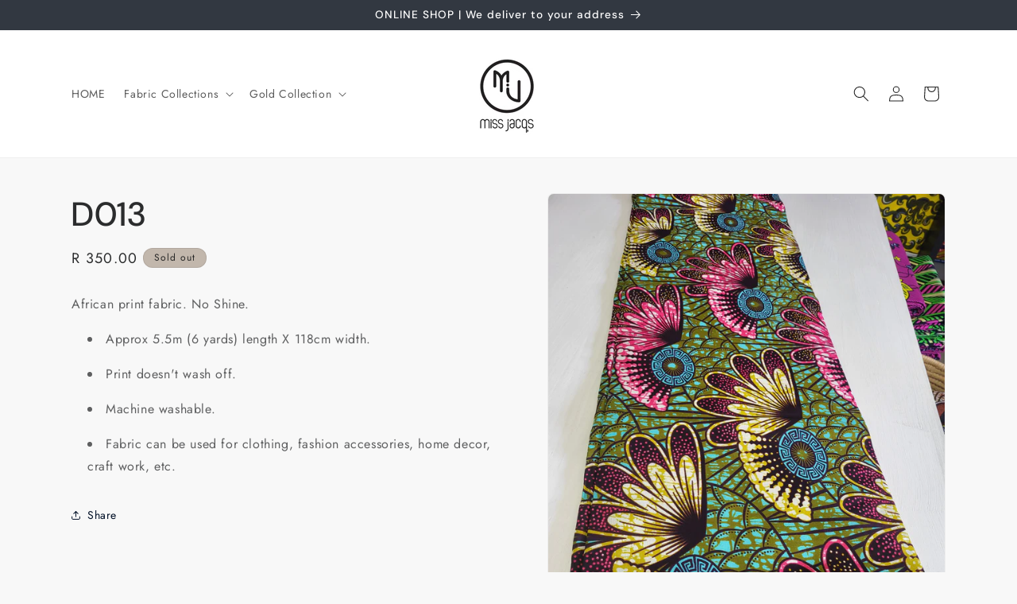

--- FILE ---
content_type: text/html; charset=utf-8
request_url: https://www.missjacqs.com/products/fabric-mj-014
body_size: 23603
content:
<!doctype html>
<html class="js" lang="en">
  <head>
    <meta charset="utf-8">
    <meta http-equiv="X-UA-Compatible" content="IE=edge">
    <meta name="viewport" content="width=device-width,initial-scale=1">
    <meta name="theme-color" content="">
    <link rel="canonical" href="https://www.missjacqs.com/products/fabric-mj-014"><link rel="preconnect" href="https://fonts.shopifycdn.com" crossorigin><title>
      D013
 &ndash; Miss Jacqs</title>

    
      <meta name="description" content="African print fabric. No Shine. Approx 5.5m (6 yards) length X 118cm width. Print doesn&#39;t wash off. Machine washable. Fabric can be used for clothing, fashion accessories, home decor, craft work, etc.">
    

    

<meta property="og:site_name" content="Miss Jacqs">
<meta property="og:url" content="https://www.missjacqs.com/products/fabric-mj-014">
<meta property="og:title" content="D013">
<meta property="og:type" content="product">
<meta property="og:description" content="African print fabric. No Shine. Approx 5.5m (6 yards) length X 118cm width. Print doesn&#39;t wash off. Machine washable. Fabric can be used for clothing, fashion accessories, home decor, craft work, etc."><meta property="og:image" content="http://www.missjacqs.com/cdn/shop/files/20230818-122512.heic?v=1696429576">
  <meta property="og:image:secure_url" content="https://www.missjacqs.com/cdn/shop/files/20230818-122512.heic?v=1696429576">
  <meta property="og:image:width" content="3000">
  <meta property="og:image:height" content="4000"><meta property="og:price:amount" content="350.00">
  <meta property="og:price:currency" content="ZAR"><meta name="twitter:card" content="summary_large_image">
<meta name="twitter:title" content="D013">
<meta name="twitter:description" content="African print fabric. No Shine. Approx 5.5m (6 yards) length X 118cm width. Print doesn&#39;t wash off. Machine washable. Fabric can be used for clothing, fashion accessories, home decor, craft work, etc.">


    <script src="//www.missjacqs.com/cdn/shop/t/6/assets/constants.js?v=132983761750457495441756466019" defer="defer"></script>
    <script src="//www.missjacqs.com/cdn/shop/t/6/assets/pubsub.js?v=25310214064522200911756466020" defer="defer"></script>
    <script src="//www.missjacqs.com/cdn/shop/t/6/assets/global.js?v=7301445359237545521756466019" defer="defer"></script>
    <script src="//www.missjacqs.com/cdn/shop/t/6/assets/details-disclosure.js?v=13653116266235556501756466019" defer="defer"></script>
    <script src="//www.missjacqs.com/cdn/shop/t/6/assets/details-modal.js?v=25581673532751508451756466019" defer="defer"></script>
    <script src="//www.missjacqs.com/cdn/shop/t/6/assets/search-form.js?v=133129549252120666541756466020" defer="defer"></script><script src="//www.missjacqs.com/cdn/shop/t/6/assets/animations.js?v=88693664871331136111756466019" defer="defer"></script><script>window.performance && window.performance.mark && window.performance.mark('shopify.content_for_header.start');</script><meta id="shopify-digital-wallet" name="shopify-digital-wallet" content="/14921898/digital_wallets/dialog">
<link rel="alternate" type="application/json+oembed" href="https://www.missjacqs.com/products/fabric-mj-014.oembed">
<script async="async" src="/checkouts/internal/preloads.js?locale=en-ZA"></script>
<script id="shopify-features" type="application/json">{"accessToken":"d71b6924ec0834a7956bbbcc2fd1ab82","betas":["rich-media-storefront-analytics"],"domain":"www.missjacqs.com","predictiveSearch":true,"shopId":14921898,"locale":"en"}</script>
<script>var Shopify = Shopify || {};
Shopify.shop = "miss-jacqs.myshopify.com";
Shopify.locale = "en";
Shopify.currency = {"active":"ZAR","rate":"1.0"};
Shopify.country = "ZA";
Shopify.theme = {"name":"Trade","id":175986376868,"schema_name":"Trade","schema_version":"15.4.1","theme_store_id":2699,"role":"main"};
Shopify.theme.handle = "null";
Shopify.theme.style = {"id":null,"handle":null};
Shopify.cdnHost = "www.missjacqs.com/cdn";
Shopify.routes = Shopify.routes || {};
Shopify.routes.root = "/";</script>
<script type="module">!function(o){(o.Shopify=o.Shopify||{}).modules=!0}(window);</script>
<script>!function(o){function n(){var o=[];function n(){o.push(Array.prototype.slice.apply(arguments))}return n.q=o,n}var t=o.Shopify=o.Shopify||{};t.loadFeatures=n(),t.autoloadFeatures=n()}(window);</script>
<script id="shop-js-analytics" type="application/json">{"pageType":"product"}</script>
<script defer="defer" async type="module" src="//www.missjacqs.com/cdn/shopifycloud/shop-js/modules/v2/client.init-shop-cart-sync_BT-GjEfc.en.esm.js"></script>
<script defer="defer" async type="module" src="//www.missjacqs.com/cdn/shopifycloud/shop-js/modules/v2/chunk.common_D58fp_Oc.esm.js"></script>
<script defer="defer" async type="module" src="//www.missjacqs.com/cdn/shopifycloud/shop-js/modules/v2/chunk.modal_xMitdFEc.esm.js"></script>
<script type="module">
  await import("//www.missjacqs.com/cdn/shopifycloud/shop-js/modules/v2/client.init-shop-cart-sync_BT-GjEfc.en.esm.js");
await import("//www.missjacqs.com/cdn/shopifycloud/shop-js/modules/v2/chunk.common_D58fp_Oc.esm.js");
await import("//www.missjacqs.com/cdn/shopifycloud/shop-js/modules/v2/chunk.modal_xMitdFEc.esm.js");

  window.Shopify.SignInWithShop?.initShopCartSync?.({"fedCMEnabled":true,"windoidEnabled":true});

</script>
<script id="__st">var __st={"a":14921898,"offset":7200,"reqid":"8ed0ac11-2556-4eb1-a792-ae9a13514dd8-1769130573","pageurl":"www.missjacqs.com\/products\/fabric-mj-014","u":"407ba201f066","p":"product","rtyp":"product","rid":2316107153467};</script>
<script>window.ShopifyPaypalV4VisibilityTracking = true;</script>
<script id="captcha-bootstrap">!function(){'use strict';const t='contact',e='account',n='new_comment',o=[[t,t],['blogs',n],['comments',n],[t,'customer']],c=[[e,'customer_login'],[e,'guest_login'],[e,'recover_customer_password'],[e,'create_customer']],r=t=>t.map((([t,e])=>`form[action*='/${t}']:not([data-nocaptcha='true']) input[name='form_type'][value='${e}']`)).join(','),a=t=>()=>t?[...document.querySelectorAll(t)].map((t=>t.form)):[];function s(){const t=[...o],e=r(t);return a(e)}const i='password',u='form_key',d=['recaptcha-v3-token','g-recaptcha-response','h-captcha-response',i],f=()=>{try{return window.sessionStorage}catch{return}},m='__shopify_v',_=t=>t.elements[u];function p(t,e,n=!1){try{const o=window.sessionStorage,c=JSON.parse(o.getItem(e)),{data:r}=function(t){const{data:e,action:n}=t;return t[m]||n?{data:e,action:n}:{data:t,action:n}}(c);for(const[e,n]of Object.entries(r))t.elements[e]&&(t.elements[e].value=n);n&&o.removeItem(e)}catch(o){console.error('form repopulation failed',{error:o})}}const l='form_type',E='cptcha';function T(t){t.dataset[E]=!0}const w=window,h=w.document,L='Shopify',v='ce_forms',y='captcha';let A=!1;((t,e)=>{const n=(g='f06e6c50-85a8-45c8-87d0-21a2b65856fe',I='https://cdn.shopify.com/shopifycloud/storefront-forms-hcaptcha/ce_storefront_forms_captcha_hcaptcha.v1.5.2.iife.js',D={infoText:'Protected by hCaptcha',privacyText:'Privacy',termsText:'Terms'},(t,e,n)=>{const o=w[L][v],c=o.bindForm;if(c)return c(t,g,e,D).then(n);var r;o.q.push([[t,g,e,D],n]),r=I,A||(h.body.append(Object.assign(h.createElement('script'),{id:'captcha-provider',async:!0,src:r})),A=!0)});var g,I,D;w[L]=w[L]||{},w[L][v]=w[L][v]||{},w[L][v].q=[],w[L][y]=w[L][y]||{},w[L][y].protect=function(t,e){n(t,void 0,e),T(t)},Object.freeze(w[L][y]),function(t,e,n,w,h,L){const[v,y,A,g]=function(t,e,n){const i=e?o:[],u=t?c:[],d=[...i,...u],f=r(d),m=r(i),_=r(d.filter((([t,e])=>n.includes(e))));return[a(f),a(m),a(_),s()]}(w,h,L),I=t=>{const e=t.target;return e instanceof HTMLFormElement?e:e&&e.form},D=t=>v().includes(t);t.addEventListener('submit',(t=>{const e=I(t);if(!e)return;const n=D(e)&&!e.dataset.hcaptchaBound&&!e.dataset.recaptchaBound,o=_(e),c=g().includes(e)&&(!o||!o.value);(n||c)&&t.preventDefault(),c&&!n&&(function(t){try{if(!f())return;!function(t){const e=f();if(!e)return;const n=_(t);if(!n)return;const o=n.value;o&&e.removeItem(o)}(t);const e=Array.from(Array(32),(()=>Math.random().toString(36)[2])).join('');!function(t,e){_(t)||t.append(Object.assign(document.createElement('input'),{type:'hidden',name:u})),t.elements[u].value=e}(t,e),function(t,e){const n=f();if(!n)return;const o=[...t.querySelectorAll(`input[type='${i}']`)].map((({name:t})=>t)),c=[...d,...o],r={};for(const[a,s]of new FormData(t).entries())c.includes(a)||(r[a]=s);n.setItem(e,JSON.stringify({[m]:1,action:t.action,data:r}))}(t,e)}catch(e){console.error('failed to persist form',e)}}(e),e.submit())}));const S=(t,e)=>{t&&!t.dataset[E]&&(n(t,e.some((e=>e===t))),T(t))};for(const o of['focusin','change'])t.addEventListener(o,(t=>{const e=I(t);D(e)&&S(e,y())}));const B=e.get('form_key'),M=e.get(l),P=B&&M;t.addEventListener('DOMContentLoaded',(()=>{const t=y();if(P)for(const e of t)e.elements[l].value===M&&p(e,B);[...new Set([...A(),...v().filter((t=>'true'===t.dataset.shopifyCaptcha))])].forEach((e=>S(e,t)))}))}(h,new URLSearchParams(w.location.search),n,t,e,['guest_login'])})(!0,!0)}();</script>
<script integrity="sha256-4kQ18oKyAcykRKYeNunJcIwy7WH5gtpwJnB7kiuLZ1E=" data-source-attribution="shopify.loadfeatures" defer="defer" src="//www.missjacqs.com/cdn/shopifycloud/storefront/assets/storefront/load_feature-a0a9edcb.js" crossorigin="anonymous"></script>
<script data-source-attribution="shopify.dynamic_checkout.dynamic.init">var Shopify=Shopify||{};Shopify.PaymentButton=Shopify.PaymentButton||{isStorefrontPortableWallets:!0,init:function(){window.Shopify.PaymentButton.init=function(){};var t=document.createElement("script");t.src="https://www.missjacqs.com/cdn/shopifycloud/portable-wallets/latest/portable-wallets.en.js",t.type="module",document.head.appendChild(t)}};
</script>
<script data-source-attribution="shopify.dynamic_checkout.buyer_consent">
  function portableWalletsHideBuyerConsent(e){var t=document.getElementById("shopify-buyer-consent"),n=document.getElementById("shopify-subscription-policy-button");t&&n&&(t.classList.add("hidden"),t.setAttribute("aria-hidden","true"),n.removeEventListener("click",e))}function portableWalletsShowBuyerConsent(e){var t=document.getElementById("shopify-buyer-consent"),n=document.getElementById("shopify-subscription-policy-button");t&&n&&(t.classList.remove("hidden"),t.removeAttribute("aria-hidden"),n.addEventListener("click",e))}window.Shopify?.PaymentButton&&(window.Shopify.PaymentButton.hideBuyerConsent=portableWalletsHideBuyerConsent,window.Shopify.PaymentButton.showBuyerConsent=portableWalletsShowBuyerConsent);
</script>
<script data-source-attribution="shopify.dynamic_checkout.cart.bootstrap">document.addEventListener("DOMContentLoaded",(function(){function t(){return document.querySelector("shopify-accelerated-checkout-cart, shopify-accelerated-checkout")}if(t())Shopify.PaymentButton.init();else{new MutationObserver((function(e,n){t()&&(Shopify.PaymentButton.init(),n.disconnect())})).observe(document.body,{childList:!0,subtree:!0})}}));
</script>
<script id="sections-script" data-sections="header" defer="defer" src="//www.missjacqs.com/cdn/shop/t/6/compiled_assets/scripts.js?v=1225"></script>
<script>window.performance && window.performance.mark && window.performance.mark('shopify.content_for_header.end');</script>


    <style data-shopify>
      @font-face {
  font-family: Jost;
  font-weight: 400;
  font-style: normal;
  font-display: swap;
  src: url("//www.missjacqs.com/cdn/fonts/jost/jost_n4.d47a1b6347ce4a4c9f437608011273009d91f2b7.woff2") format("woff2"),
       url("//www.missjacqs.com/cdn/fonts/jost/jost_n4.791c46290e672b3f85c3d1c651ef2efa3819eadd.woff") format("woff");
}

      @font-face {
  font-family: Jost;
  font-weight: 700;
  font-style: normal;
  font-display: swap;
  src: url("//www.missjacqs.com/cdn/fonts/jost/jost_n7.921dc18c13fa0b0c94c5e2517ffe06139c3615a3.woff2") format("woff2"),
       url("//www.missjacqs.com/cdn/fonts/jost/jost_n7.cbfc16c98c1e195f46c536e775e4e959c5f2f22b.woff") format("woff");
}

      @font-face {
  font-family: Jost;
  font-weight: 400;
  font-style: italic;
  font-display: swap;
  src: url("//www.missjacqs.com/cdn/fonts/jost/jost_i4.b690098389649750ada222b9763d55796c5283a5.woff2") format("woff2"),
       url("//www.missjacqs.com/cdn/fonts/jost/jost_i4.fd766415a47e50b9e391ae7ec04e2ae25e7e28b0.woff") format("woff");
}

      @font-face {
  font-family: Jost;
  font-weight: 700;
  font-style: italic;
  font-display: swap;
  src: url("//www.missjacqs.com/cdn/fonts/jost/jost_i7.d8201b854e41e19d7ed9b1a31fe4fe71deea6d3f.woff2") format("woff2"),
       url("//www.missjacqs.com/cdn/fonts/jost/jost_i7.eae515c34e26b6c853efddc3fc0c552e0de63757.woff") format("woff");
}

      @font-face {
  font-family: "DM Sans";
  font-weight: 500;
  font-style: normal;
  font-display: swap;
  src: url("//www.missjacqs.com/cdn/fonts/dm_sans/dmsans_n5.8a0f1984c77eb7186ceb87c4da2173ff65eb012e.woff2") format("woff2"),
       url("//www.missjacqs.com/cdn/fonts/dm_sans/dmsans_n5.9ad2e755a89e15b3d6c53259daad5fc9609888e6.woff") format("woff");
}


      
        :root,
        .color-scheme-1 {
          --color-background: 248,248,248;
        
          --gradient-background: #f8f8f8;
        

        

        --color-foreground: 43,44,45;
        --color-background-contrast: 184,184,184;
        --color-shadow: 0,17,40;
        --color-button: 84,72,60;
        --color-button-text: 244,244,244;
        --color-secondary-button: 248,248,248;
        --color-secondary-button-text: 0,17,40;
        --color-link: 0,17,40;
        --color-badge-foreground: 43,44,45;
        --color-badge-background: 248,248,248;
        --color-badge-border: 43,44,45;
        --payment-terms-background-color: rgb(248 248 248);
      }
      
        
        .color-scheme-2 {
          --color-background: 255,255,255;
        
          --gradient-background: #ffffff;
        

        

        --color-foreground: 38,38,38;
        --color-background-contrast: 191,191,191;
        --color-shadow: 0,17,40;
        --color-button: 84,72,60;
        --color-button-text: 255,255,255;
        --color-secondary-button: 255,255,255;
        --color-secondary-button-text: 121,117,114;
        --color-link: 121,117,114;
        --color-badge-foreground: 38,38,38;
        --color-badge-background: 255,255,255;
        --color-badge-border: 38,38,38;
        --payment-terms-background-color: rgb(255 255 255);
      }
      
        
        .color-scheme-3 {
          --color-background: 194,183,172;
        
          --gradient-background: #c2b7ac;
        

        

        --color-foreground: 38,38,38;
        --color-background-contrast: 137,119,101;
        --color-shadow: 0,17,40;
        --color-button: 253,253,253;
        --color-button-text: 38,38,38;
        --color-secondary-button: 194,183,172;
        --color-secondary-button-text: 84,72,60;
        --color-link: 84,72,60;
        --color-badge-foreground: 38,38,38;
        --color-badge-background: 194,183,172;
        --color-badge-border: 38,38,38;
        --payment-terms-background-color: rgb(194 183 172);
      }
      
        
        .color-scheme-4 {
          --color-background: 38,38,38;
        
          --gradient-background: #262626;
        

        

        --color-foreground: 255,255,255;
        --color-background-contrast: 51,51,51;
        --color-shadow: 0,17,40;
        --color-button: 255,255,255;
        --color-button-text: 38,38,38;
        --color-secondary-button: 38,38,38;
        --color-secondary-button-text: 255,255,255;
        --color-link: 255,255,255;
        --color-badge-foreground: 255,255,255;
        --color-badge-background: 38,38,38;
        --color-badge-border: 255,255,255;
        --payment-terms-background-color: rgb(38 38 38);
      }
      
        
        .color-scheme-5 {
          --color-background: 50,56,65;
        
          --gradient-background: #323841;
        

        

        --color-foreground: 255,255,255;
        --color-background-contrast: 61,68,79;
        --color-shadow: 0,17,40;
        --color-button: 38,38,38;
        --color-button-text: 38,38,38;
        --color-secondary-button: 50,56,65;
        --color-secondary-button-text: 255,255,255;
        --color-link: 255,255,255;
        --color-badge-foreground: 255,255,255;
        --color-badge-background: 50,56,65;
        --color-badge-border: 255,255,255;
        --payment-terms-background-color: rgb(50 56 65);
      }
      

      body, .color-scheme-1, .color-scheme-2, .color-scheme-3, .color-scheme-4, .color-scheme-5 {
        color: rgba(var(--color-foreground), 0.75);
        background-color: rgb(var(--color-background));
      }

      :root {
        --font-body-family: Jost, sans-serif;
        --font-body-style: normal;
        --font-body-weight: 400;
        --font-body-weight-bold: 700;

        --font-heading-family: "DM Sans", sans-serif;
        --font-heading-style: normal;
        --font-heading-weight: 500;

        --font-body-scale: 1.0;
        --font-heading-scale: 1.05;

        --media-padding: px;
        --media-border-opacity: 0.05;
        --media-border-width: 1px;
        --media-radius: 8px;
        --media-shadow-opacity: 0.0;
        --media-shadow-horizontal-offset: 0px;
        --media-shadow-vertical-offset: 4px;
        --media-shadow-blur-radius: 5px;
        --media-shadow-visible: 0;

        --page-width: 120rem;
        --page-width-margin: 0rem;

        --product-card-image-padding: 1.2rem;
        --product-card-corner-radius: 0.8rem;
        --product-card-text-alignment: left;
        --product-card-border-width: 0.0rem;
        --product-card-border-opacity: 0.1;
        --product-card-shadow-opacity: 0.0;
        --product-card-shadow-visible: 0;
        --product-card-shadow-horizontal-offset: 0.0rem;
        --product-card-shadow-vertical-offset: 0.4rem;
        --product-card-shadow-blur-radius: 0.5rem;

        --collection-card-image-padding: 0.0rem;
        --collection-card-corner-radius: 0.8rem;
        --collection-card-text-alignment: left;
        --collection-card-border-width: 0.0rem;
        --collection-card-border-opacity: 0.1;
        --collection-card-shadow-opacity: 0.0;
        --collection-card-shadow-visible: 0;
        --collection-card-shadow-horizontal-offset: 0.0rem;
        --collection-card-shadow-vertical-offset: 0.4rem;
        --collection-card-shadow-blur-radius: 0.5rem;

        --blog-card-image-padding: 0.0rem;
        --blog-card-corner-radius: 0.8rem;
        --blog-card-text-alignment: left;
        --blog-card-border-width: 0.0rem;
        --blog-card-border-opacity: 0.1;
        --blog-card-shadow-opacity: 0.0;
        --blog-card-shadow-visible: 0;
        --blog-card-shadow-horizontal-offset: 0.0rem;
        --blog-card-shadow-vertical-offset: 0.4rem;
        --blog-card-shadow-blur-radius: 0.5rem;

        --badge-corner-radius: 4.0rem;

        --popup-border-width: 1px;
        --popup-border-opacity: 0.1;
        --popup-corner-radius: 8px;
        --popup-shadow-opacity: 0.05;
        --popup-shadow-horizontal-offset: 0px;
        --popup-shadow-vertical-offset: 4px;
        --popup-shadow-blur-radius: 5px;

        --drawer-border-width: 1px;
        --drawer-border-opacity: 0.1;
        --drawer-shadow-opacity: 0.0;
        --drawer-shadow-horizontal-offset: 0px;
        --drawer-shadow-vertical-offset: 4px;
        --drawer-shadow-blur-radius: 5px;

        --spacing-sections-desktop: 0px;
        --spacing-sections-mobile: 0px;

        --grid-desktop-vertical-spacing: 12px;
        --grid-desktop-horizontal-spacing: 12px;
        --grid-mobile-vertical-spacing: 6px;
        --grid-mobile-horizontal-spacing: 6px;

        --text-boxes-border-opacity: 0.1;
        --text-boxes-border-width: 0px;
        --text-boxes-radius: 8px;
        --text-boxes-shadow-opacity: 0.0;
        --text-boxes-shadow-visible: 0;
        --text-boxes-shadow-horizontal-offset: 0px;
        --text-boxes-shadow-vertical-offset: 4px;
        --text-boxes-shadow-blur-radius: 5px;

        --buttons-radius: 6px;
        --buttons-radius-outset: 7px;
        --buttons-border-width: 1px;
        --buttons-border-opacity: 1.0;
        --buttons-shadow-opacity: 0.0;
        --buttons-shadow-visible: 0;
        --buttons-shadow-horizontal-offset: 0px;
        --buttons-shadow-vertical-offset: 4px;
        --buttons-shadow-blur-radius: 5px;
        --buttons-border-offset: 0.3px;

        --inputs-radius: 6px;
        --inputs-border-width: 1px;
        --inputs-border-opacity: 0.55;
        --inputs-shadow-opacity: 0.0;
        --inputs-shadow-horizontal-offset: 0px;
        --inputs-margin-offset: 0px;
        --inputs-shadow-vertical-offset: -4px;
        --inputs-shadow-blur-radius: 5px;
        --inputs-radius-outset: 7px;

        --variant-pills-radius: 40px;
        --variant-pills-border-width: 1px;
        --variant-pills-border-opacity: 0.55;
        --variant-pills-shadow-opacity: 0.0;
        --variant-pills-shadow-horizontal-offset: 0px;
        --variant-pills-shadow-vertical-offset: 4px;
        --variant-pills-shadow-blur-radius: 5px;
      }

      *,
      *::before,
      *::after {
        box-sizing: inherit;
      }

      html {
        box-sizing: border-box;
        font-size: calc(var(--font-body-scale) * 62.5%);
        height: 100%;
      }

      body {
        display: grid;
        grid-template-rows: auto auto 1fr auto;
        grid-template-columns: 100%;
        min-height: 100%;
        margin: 0;
        font-size: 1.5rem;
        letter-spacing: 0.06rem;
        line-height: calc(1 + 0.8 / var(--font-body-scale));
        font-family: var(--font-body-family);
        font-style: var(--font-body-style);
        font-weight: var(--font-body-weight);
      }

      @media screen and (min-width: 750px) {
        body {
          font-size: 1.6rem;
        }
      }
    </style>

    <link href="//www.missjacqs.com/cdn/shop/t/6/assets/base.css?v=159841507637079171801756466019" rel="stylesheet" type="text/css" media="all" />
    <link rel="stylesheet" href="//www.missjacqs.com/cdn/shop/t/6/assets/component-cart-items.css?v=13033300910818915211756466019" media="print" onload="this.media='all'">
      <link rel="preload" as="font" href="//www.missjacqs.com/cdn/fonts/jost/jost_n4.d47a1b6347ce4a4c9f437608011273009d91f2b7.woff2" type="font/woff2" crossorigin>
      

      <link rel="preload" as="font" href="//www.missjacqs.com/cdn/fonts/dm_sans/dmsans_n5.8a0f1984c77eb7186ceb87c4da2173ff65eb012e.woff2" type="font/woff2" crossorigin>
      
<link
        rel="stylesheet"
        href="//www.missjacqs.com/cdn/shop/t/6/assets/component-predictive-search.css?v=118923337488134913561756466019"
        media="print"
        onload="this.media='all'"
      ><script>
      if (Shopify.designMode) {
        document.documentElement.classList.add('shopify-design-mode');
      }
    </script>
  <link href="https://monorail-edge.shopifysvc.com" rel="dns-prefetch">
<script>(function(){if ("sendBeacon" in navigator && "performance" in window) {try {var session_token_from_headers = performance.getEntriesByType('navigation')[0].serverTiming.find(x => x.name == '_s').description;} catch {var session_token_from_headers = undefined;}var session_cookie_matches = document.cookie.match(/_shopify_s=([^;]*)/);var session_token_from_cookie = session_cookie_matches && session_cookie_matches.length === 2 ? session_cookie_matches[1] : "";var session_token = session_token_from_headers || session_token_from_cookie || "";function handle_abandonment_event(e) {var entries = performance.getEntries().filter(function(entry) {return /monorail-edge.shopifysvc.com/.test(entry.name);});if (!window.abandonment_tracked && entries.length === 0) {window.abandonment_tracked = true;var currentMs = Date.now();var navigation_start = performance.timing.navigationStart;var payload = {shop_id: 14921898,url: window.location.href,navigation_start,duration: currentMs - navigation_start,session_token,page_type: "product"};window.navigator.sendBeacon("https://monorail-edge.shopifysvc.com/v1/produce", JSON.stringify({schema_id: "online_store_buyer_site_abandonment/1.1",payload: payload,metadata: {event_created_at_ms: currentMs,event_sent_at_ms: currentMs}}));}}window.addEventListener('pagehide', handle_abandonment_event);}}());</script>
<script id="web-pixels-manager-setup">(function e(e,d,r,n,o){if(void 0===o&&(o={}),!Boolean(null===(a=null===(i=window.Shopify)||void 0===i?void 0:i.analytics)||void 0===a?void 0:a.replayQueue)){var i,a;window.Shopify=window.Shopify||{};var t=window.Shopify;t.analytics=t.analytics||{};var s=t.analytics;s.replayQueue=[],s.publish=function(e,d,r){return s.replayQueue.push([e,d,r]),!0};try{self.performance.mark("wpm:start")}catch(e){}var l=function(){var e={modern:/Edge?\/(1{2}[4-9]|1[2-9]\d|[2-9]\d{2}|\d{4,})\.\d+(\.\d+|)|Firefox\/(1{2}[4-9]|1[2-9]\d|[2-9]\d{2}|\d{4,})\.\d+(\.\d+|)|Chrom(ium|e)\/(9{2}|\d{3,})\.\d+(\.\d+|)|(Maci|X1{2}).+ Version\/(15\.\d+|(1[6-9]|[2-9]\d|\d{3,})\.\d+)([,.]\d+|)( \(\w+\)|)( Mobile\/\w+|) Safari\/|Chrome.+OPR\/(9{2}|\d{3,})\.\d+\.\d+|(CPU[ +]OS|iPhone[ +]OS|CPU[ +]iPhone|CPU IPhone OS|CPU iPad OS)[ +]+(15[._]\d+|(1[6-9]|[2-9]\d|\d{3,})[._]\d+)([._]\d+|)|Android:?[ /-](13[3-9]|1[4-9]\d|[2-9]\d{2}|\d{4,})(\.\d+|)(\.\d+|)|Android.+Firefox\/(13[5-9]|1[4-9]\d|[2-9]\d{2}|\d{4,})\.\d+(\.\d+|)|Android.+Chrom(ium|e)\/(13[3-9]|1[4-9]\d|[2-9]\d{2}|\d{4,})\.\d+(\.\d+|)|SamsungBrowser\/([2-9]\d|\d{3,})\.\d+/,legacy:/Edge?\/(1[6-9]|[2-9]\d|\d{3,})\.\d+(\.\d+|)|Firefox\/(5[4-9]|[6-9]\d|\d{3,})\.\d+(\.\d+|)|Chrom(ium|e)\/(5[1-9]|[6-9]\d|\d{3,})\.\d+(\.\d+|)([\d.]+$|.*Safari\/(?![\d.]+ Edge\/[\d.]+$))|(Maci|X1{2}).+ Version\/(10\.\d+|(1[1-9]|[2-9]\d|\d{3,})\.\d+)([,.]\d+|)( \(\w+\)|)( Mobile\/\w+|) Safari\/|Chrome.+OPR\/(3[89]|[4-9]\d|\d{3,})\.\d+\.\d+|(CPU[ +]OS|iPhone[ +]OS|CPU[ +]iPhone|CPU IPhone OS|CPU iPad OS)[ +]+(10[._]\d+|(1[1-9]|[2-9]\d|\d{3,})[._]\d+)([._]\d+|)|Android:?[ /-](13[3-9]|1[4-9]\d|[2-9]\d{2}|\d{4,})(\.\d+|)(\.\d+|)|Mobile Safari.+OPR\/([89]\d|\d{3,})\.\d+\.\d+|Android.+Firefox\/(13[5-9]|1[4-9]\d|[2-9]\d{2}|\d{4,})\.\d+(\.\d+|)|Android.+Chrom(ium|e)\/(13[3-9]|1[4-9]\d|[2-9]\d{2}|\d{4,})\.\d+(\.\d+|)|Android.+(UC? ?Browser|UCWEB|U3)[ /]?(15\.([5-9]|\d{2,})|(1[6-9]|[2-9]\d|\d{3,})\.\d+)\.\d+|SamsungBrowser\/(5\.\d+|([6-9]|\d{2,})\.\d+)|Android.+MQ{2}Browser\/(14(\.(9|\d{2,})|)|(1[5-9]|[2-9]\d|\d{3,})(\.\d+|))(\.\d+|)|K[Aa][Ii]OS\/(3\.\d+|([4-9]|\d{2,})\.\d+)(\.\d+|)/},d=e.modern,r=e.legacy,n=navigator.userAgent;return n.match(d)?"modern":n.match(r)?"legacy":"unknown"}(),u="modern"===l?"modern":"legacy",c=(null!=n?n:{modern:"",legacy:""})[u],f=function(e){return[e.baseUrl,"/wpm","/b",e.hashVersion,"modern"===e.buildTarget?"m":"l",".js"].join("")}({baseUrl:d,hashVersion:r,buildTarget:u}),m=function(e){var d=e.version,r=e.bundleTarget,n=e.surface,o=e.pageUrl,i=e.monorailEndpoint;return{emit:function(e){var a=e.status,t=e.errorMsg,s=(new Date).getTime(),l=JSON.stringify({metadata:{event_sent_at_ms:s},events:[{schema_id:"web_pixels_manager_load/3.1",payload:{version:d,bundle_target:r,page_url:o,status:a,surface:n,error_msg:t},metadata:{event_created_at_ms:s}}]});if(!i)return console&&console.warn&&console.warn("[Web Pixels Manager] No Monorail endpoint provided, skipping logging."),!1;try{return self.navigator.sendBeacon.bind(self.navigator)(i,l)}catch(e){}var u=new XMLHttpRequest;try{return u.open("POST",i,!0),u.setRequestHeader("Content-Type","text/plain"),u.send(l),!0}catch(e){return console&&console.warn&&console.warn("[Web Pixels Manager] Got an unhandled error while logging to Monorail."),!1}}}}({version:r,bundleTarget:l,surface:e.surface,pageUrl:self.location.href,monorailEndpoint:e.monorailEndpoint});try{o.browserTarget=l,function(e){var d=e.src,r=e.async,n=void 0===r||r,o=e.onload,i=e.onerror,a=e.sri,t=e.scriptDataAttributes,s=void 0===t?{}:t,l=document.createElement("script"),u=document.querySelector("head"),c=document.querySelector("body");if(l.async=n,l.src=d,a&&(l.integrity=a,l.crossOrigin="anonymous"),s)for(var f in s)if(Object.prototype.hasOwnProperty.call(s,f))try{l.dataset[f]=s[f]}catch(e){}if(o&&l.addEventListener("load",o),i&&l.addEventListener("error",i),u)u.appendChild(l);else{if(!c)throw new Error("Did not find a head or body element to append the script");c.appendChild(l)}}({src:f,async:!0,onload:function(){if(!function(){var e,d;return Boolean(null===(d=null===(e=window.Shopify)||void 0===e?void 0:e.analytics)||void 0===d?void 0:d.initialized)}()){var d=window.webPixelsManager.init(e)||void 0;if(d){var r=window.Shopify.analytics;r.replayQueue.forEach((function(e){var r=e[0],n=e[1],o=e[2];d.publishCustomEvent(r,n,o)})),r.replayQueue=[],r.publish=d.publishCustomEvent,r.visitor=d.visitor,r.initialized=!0}}},onerror:function(){return m.emit({status:"failed",errorMsg:"".concat(f," has failed to load")})},sri:function(e){var d=/^sha384-[A-Za-z0-9+/=]+$/;return"string"==typeof e&&d.test(e)}(c)?c:"",scriptDataAttributes:o}),m.emit({status:"loading"})}catch(e){m.emit({status:"failed",errorMsg:(null==e?void 0:e.message)||"Unknown error"})}}})({shopId: 14921898,storefrontBaseUrl: "https://www.missjacqs.com",extensionsBaseUrl: "https://extensions.shopifycdn.com/cdn/shopifycloud/web-pixels-manager",monorailEndpoint: "https://monorail-edge.shopifysvc.com/unstable/produce_batch",surface: "storefront-renderer",enabledBetaFlags: ["2dca8a86"],webPixelsConfigList: [{"id":"265650340","configuration":"{\"pixel_id\":\"1116104965524085\",\"pixel_type\":\"facebook_pixel\",\"metaapp_system_user_token\":\"-\"}","eventPayloadVersion":"v1","runtimeContext":"OPEN","scriptVersion":"ca16bc87fe92b6042fbaa3acc2fbdaa6","type":"APP","apiClientId":2329312,"privacyPurposes":["ANALYTICS","MARKETING","SALE_OF_DATA"],"dataSharingAdjustments":{"protectedCustomerApprovalScopes":["read_customer_address","read_customer_email","read_customer_name","read_customer_personal_data","read_customer_phone"]}},{"id":"shopify-app-pixel","configuration":"{}","eventPayloadVersion":"v1","runtimeContext":"STRICT","scriptVersion":"0450","apiClientId":"shopify-pixel","type":"APP","privacyPurposes":["ANALYTICS","MARKETING"]},{"id":"shopify-custom-pixel","eventPayloadVersion":"v1","runtimeContext":"LAX","scriptVersion":"0450","apiClientId":"shopify-pixel","type":"CUSTOM","privacyPurposes":["ANALYTICS","MARKETING"]}],isMerchantRequest: false,initData: {"shop":{"name":"Miss Jacqs","paymentSettings":{"currencyCode":"ZAR"},"myshopifyDomain":"miss-jacqs.myshopify.com","countryCode":"ZA","storefrontUrl":"https:\/\/www.missjacqs.com"},"customer":null,"cart":null,"checkout":null,"productVariants":[{"price":{"amount":350.0,"currencyCode":"ZAR"},"product":{"title":"D013","vendor":"Miss Jacqs Fabric Boutique","id":"2316107153467","untranslatedTitle":"D013","url":"\/products\/fabric-mj-014","type":"Fabric"},"id":"21307382661179","image":{"src":"\/\/www.missjacqs.com\/cdn\/shop\/files\/20230818-122512.heic?v=1696429576"},"sku":"","title":"Default Title","untranslatedTitle":"Default Title"}],"purchasingCompany":null},},"https://www.missjacqs.com/cdn","fcfee988w5aeb613cpc8e4bc33m6693e112",{"modern":"","legacy":""},{"shopId":"14921898","storefrontBaseUrl":"https:\/\/www.missjacqs.com","extensionBaseUrl":"https:\/\/extensions.shopifycdn.com\/cdn\/shopifycloud\/web-pixels-manager","surface":"storefront-renderer","enabledBetaFlags":"[\"2dca8a86\"]","isMerchantRequest":"false","hashVersion":"fcfee988w5aeb613cpc8e4bc33m6693e112","publish":"custom","events":"[[\"page_viewed\",{}],[\"product_viewed\",{\"productVariant\":{\"price\":{\"amount\":350.0,\"currencyCode\":\"ZAR\"},\"product\":{\"title\":\"D013\",\"vendor\":\"Miss Jacqs Fabric Boutique\",\"id\":\"2316107153467\",\"untranslatedTitle\":\"D013\",\"url\":\"\/products\/fabric-mj-014\",\"type\":\"Fabric\"},\"id\":\"21307382661179\",\"image\":{\"src\":\"\/\/www.missjacqs.com\/cdn\/shop\/files\/20230818-122512.heic?v=1696429576\"},\"sku\":\"\",\"title\":\"Default Title\",\"untranslatedTitle\":\"Default Title\"}}]]"});</script><script>
  window.ShopifyAnalytics = window.ShopifyAnalytics || {};
  window.ShopifyAnalytics.meta = window.ShopifyAnalytics.meta || {};
  window.ShopifyAnalytics.meta.currency = 'ZAR';
  var meta = {"product":{"id":2316107153467,"gid":"gid:\/\/shopify\/Product\/2316107153467","vendor":"Miss Jacqs Fabric Boutique","type":"Fabric","handle":"fabric-mj-014","variants":[{"id":21307382661179,"price":35000,"name":"D013","public_title":null,"sku":""}],"remote":false},"page":{"pageType":"product","resourceType":"product","resourceId":2316107153467,"requestId":"8ed0ac11-2556-4eb1-a792-ae9a13514dd8-1769130573"}};
  for (var attr in meta) {
    window.ShopifyAnalytics.meta[attr] = meta[attr];
  }
</script>
<script class="analytics">
  (function () {
    var customDocumentWrite = function(content) {
      var jquery = null;

      if (window.jQuery) {
        jquery = window.jQuery;
      } else if (window.Checkout && window.Checkout.$) {
        jquery = window.Checkout.$;
      }

      if (jquery) {
        jquery('body').append(content);
      }
    };

    var hasLoggedConversion = function(token) {
      if (token) {
        return document.cookie.indexOf('loggedConversion=' + token) !== -1;
      }
      return false;
    }

    var setCookieIfConversion = function(token) {
      if (token) {
        var twoMonthsFromNow = new Date(Date.now());
        twoMonthsFromNow.setMonth(twoMonthsFromNow.getMonth() + 2);

        document.cookie = 'loggedConversion=' + token + '; expires=' + twoMonthsFromNow;
      }
    }

    var trekkie = window.ShopifyAnalytics.lib = window.trekkie = window.trekkie || [];
    if (trekkie.integrations) {
      return;
    }
    trekkie.methods = [
      'identify',
      'page',
      'ready',
      'track',
      'trackForm',
      'trackLink'
    ];
    trekkie.factory = function(method) {
      return function() {
        var args = Array.prototype.slice.call(arguments);
        args.unshift(method);
        trekkie.push(args);
        return trekkie;
      };
    };
    for (var i = 0; i < trekkie.methods.length; i++) {
      var key = trekkie.methods[i];
      trekkie[key] = trekkie.factory(key);
    }
    trekkie.load = function(config) {
      trekkie.config = config || {};
      trekkie.config.initialDocumentCookie = document.cookie;
      var first = document.getElementsByTagName('script')[0];
      var script = document.createElement('script');
      script.type = 'text/javascript';
      script.onerror = function(e) {
        var scriptFallback = document.createElement('script');
        scriptFallback.type = 'text/javascript';
        scriptFallback.onerror = function(error) {
                var Monorail = {
      produce: function produce(monorailDomain, schemaId, payload) {
        var currentMs = new Date().getTime();
        var event = {
          schema_id: schemaId,
          payload: payload,
          metadata: {
            event_created_at_ms: currentMs,
            event_sent_at_ms: currentMs
          }
        };
        return Monorail.sendRequest("https://" + monorailDomain + "/v1/produce", JSON.stringify(event));
      },
      sendRequest: function sendRequest(endpointUrl, payload) {
        // Try the sendBeacon API
        if (window && window.navigator && typeof window.navigator.sendBeacon === 'function' && typeof window.Blob === 'function' && !Monorail.isIos12()) {
          var blobData = new window.Blob([payload], {
            type: 'text/plain'
          });

          if (window.navigator.sendBeacon(endpointUrl, blobData)) {
            return true;
          } // sendBeacon was not successful

        } // XHR beacon

        var xhr = new XMLHttpRequest();

        try {
          xhr.open('POST', endpointUrl);
          xhr.setRequestHeader('Content-Type', 'text/plain');
          xhr.send(payload);
        } catch (e) {
          console.log(e);
        }

        return false;
      },
      isIos12: function isIos12() {
        return window.navigator.userAgent.lastIndexOf('iPhone; CPU iPhone OS 12_') !== -1 || window.navigator.userAgent.lastIndexOf('iPad; CPU OS 12_') !== -1;
      }
    };
    Monorail.produce('monorail-edge.shopifysvc.com',
      'trekkie_storefront_load_errors/1.1',
      {shop_id: 14921898,
      theme_id: 175986376868,
      app_name: "storefront",
      context_url: window.location.href,
      source_url: "//www.missjacqs.com/cdn/s/trekkie.storefront.8d95595f799fbf7e1d32231b9a28fd43b70c67d3.min.js"});

        };
        scriptFallback.async = true;
        scriptFallback.src = '//www.missjacqs.com/cdn/s/trekkie.storefront.8d95595f799fbf7e1d32231b9a28fd43b70c67d3.min.js';
        first.parentNode.insertBefore(scriptFallback, first);
      };
      script.async = true;
      script.src = '//www.missjacqs.com/cdn/s/trekkie.storefront.8d95595f799fbf7e1d32231b9a28fd43b70c67d3.min.js';
      first.parentNode.insertBefore(script, first);
    };
    trekkie.load(
      {"Trekkie":{"appName":"storefront","development":false,"defaultAttributes":{"shopId":14921898,"isMerchantRequest":null,"themeId":175986376868,"themeCityHash":"10862673594754715296","contentLanguage":"en","currency":"ZAR","eventMetadataId":"6711c6a7-cb7c-4362-8676-90c7d869f0bb"},"isServerSideCookieWritingEnabled":true,"monorailRegion":"shop_domain","enabledBetaFlags":["65f19447"]},"Session Attribution":{},"S2S":{"facebookCapiEnabled":true,"source":"trekkie-storefront-renderer","apiClientId":580111}}
    );

    var loaded = false;
    trekkie.ready(function() {
      if (loaded) return;
      loaded = true;

      window.ShopifyAnalytics.lib = window.trekkie;

      var originalDocumentWrite = document.write;
      document.write = customDocumentWrite;
      try { window.ShopifyAnalytics.merchantGoogleAnalytics.call(this); } catch(error) {};
      document.write = originalDocumentWrite;

      window.ShopifyAnalytics.lib.page(null,{"pageType":"product","resourceType":"product","resourceId":2316107153467,"requestId":"8ed0ac11-2556-4eb1-a792-ae9a13514dd8-1769130573","shopifyEmitted":true});

      var match = window.location.pathname.match(/checkouts\/(.+)\/(thank_you|post_purchase)/)
      var token = match? match[1]: undefined;
      if (!hasLoggedConversion(token)) {
        setCookieIfConversion(token);
        window.ShopifyAnalytics.lib.track("Viewed Product",{"currency":"ZAR","variantId":21307382661179,"productId":2316107153467,"productGid":"gid:\/\/shopify\/Product\/2316107153467","name":"D013","price":"350.00","sku":"","brand":"Miss Jacqs Fabric Boutique","variant":null,"category":"Fabric","nonInteraction":true,"remote":false},undefined,undefined,{"shopifyEmitted":true});
      window.ShopifyAnalytics.lib.track("monorail:\/\/trekkie_storefront_viewed_product\/1.1",{"currency":"ZAR","variantId":21307382661179,"productId":2316107153467,"productGid":"gid:\/\/shopify\/Product\/2316107153467","name":"D013","price":"350.00","sku":"","brand":"Miss Jacqs Fabric Boutique","variant":null,"category":"Fabric","nonInteraction":true,"remote":false,"referer":"https:\/\/www.missjacqs.com\/products\/fabric-mj-014"});
      }
    });


        var eventsListenerScript = document.createElement('script');
        eventsListenerScript.async = true;
        eventsListenerScript.src = "//www.missjacqs.com/cdn/shopifycloud/storefront/assets/shop_events_listener-3da45d37.js";
        document.getElementsByTagName('head')[0].appendChild(eventsListenerScript);

})();</script>
<script
  defer
  src="https://www.missjacqs.com/cdn/shopifycloud/perf-kit/shopify-perf-kit-3.0.4.min.js"
  data-application="storefront-renderer"
  data-shop-id="14921898"
  data-render-region="gcp-us-central1"
  data-page-type="product"
  data-theme-instance-id="175986376868"
  data-theme-name="Trade"
  data-theme-version="15.4.1"
  data-monorail-region="shop_domain"
  data-resource-timing-sampling-rate="10"
  data-shs="true"
  data-shs-beacon="true"
  data-shs-export-with-fetch="true"
  data-shs-logs-sample-rate="1"
  data-shs-beacon-endpoint="https://www.missjacqs.com/api/collect"
></script>
</head>

  <body class="gradient animate--hover-default">
    <a class="skip-to-content-link button visually-hidden" href="#MainContent">
      Skip to content
    </a><!-- BEGIN sections: header-group -->
<div id="shopify-section-sections--24337955520676__announcement-bar" class="shopify-section shopify-section-group-header-group announcement-bar-section"><link href="//www.missjacqs.com/cdn/shop/t/6/assets/component-slideshow.css?v=17933591812325749411756466019" rel="stylesheet" type="text/css" media="all" />
<link href="//www.missjacqs.com/cdn/shop/t/6/assets/component-slider.css?v=14039311878856620671756466019" rel="stylesheet" type="text/css" media="all" />

  <link href="//www.missjacqs.com/cdn/shop/t/6/assets/component-list-social.css?v=35792976012981934991756466019" rel="stylesheet" type="text/css" media="all" />


<div
  class="utility-bar color-scheme-5 gradient"
>
  <div class="page-width utility-bar__grid"><div
        class="announcement-bar"
        role="region"
        aria-label="Announcement"
        
      ><a
              href="/collections/fabrics"
              class="announcement-bar__link link link--text focus-inset animate-arrow"
            ><p class="announcement-bar__message h5">
            <span>ONLINE SHOP  |  We deliver to your address</span><svg xmlns="http://www.w3.org/2000/svg" fill="none" class="icon icon-arrow" viewBox="0 0 14 10"><path fill="currentColor" fill-rule="evenodd" d="M8.537.808a.5.5 0 0 1 .817-.162l4 4a.5.5 0 0 1 0 .708l-4 4a.5.5 0 1 1-.708-.708L11.793 5.5H1a.5.5 0 0 1 0-1h10.793L8.646 1.354a.5.5 0 0 1-.109-.546" clip-rule="evenodd"/></svg>
</p></a></div><div class="localization-wrapper">
</div>
  </div>
</div>


</div><div id="shopify-section-sections--24337955520676__header" class="shopify-section shopify-section-group-header-group section-header"><link rel="stylesheet" href="//www.missjacqs.com/cdn/shop/t/6/assets/component-list-menu.css?v=151968516119678728991756466019" media="print" onload="this.media='all'">
<link rel="stylesheet" href="//www.missjacqs.com/cdn/shop/t/6/assets/component-search.css?v=165164710990765432851756466019" media="print" onload="this.media='all'">
<link rel="stylesheet" href="//www.missjacqs.com/cdn/shop/t/6/assets/component-menu-drawer.css?v=147478906057189667651756466019" media="print" onload="this.media='all'">
<link rel="stylesheet" href="//www.missjacqs.com/cdn/shop/t/6/assets/component-cart-notification.css?v=54116361853792938221756466019" media="print" onload="this.media='all'"><link rel="stylesheet" href="//www.missjacqs.com/cdn/shop/t/6/assets/component-price.css?v=47596247576480123001756466019" media="print" onload="this.media='all'"><style>
  header-drawer {
    justify-self: start;
    margin-left: -1.2rem;
  }.scrolled-past-header .header__heading-logo-wrapper {
      width: 75%;
    }@media screen and (min-width: 990px) {
      header-drawer {
        display: none;
      }
    }.menu-drawer-container {
    display: flex;
  }

  .list-menu {
    list-style: none;
    padding: 0;
    margin: 0;
  }

  .list-menu--inline {
    display: inline-flex;
    flex-wrap: wrap;
  }

  summary.list-menu__item {
    padding-right: 2.7rem;
  }

  .list-menu__item {
    display: flex;
    align-items: center;
    line-height: calc(1 + 0.3 / var(--font-body-scale));
  }

  .list-menu__item--link {
    text-decoration: none;
    padding-bottom: 1rem;
    padding-top: 1rem;
    line-height: calc(1 + 0.8 / var(--font-body-scale));
  }

  @media screen and (min-width: 750px) {
    .list-menu__item--link {
      padding-bottom: 0.5rem;
      padding-top: 0.5rem;
    }
  }
</style><style data-shopify>.header {
    padding: 4px 3rem 4px 3rem;
  }

  .section-header {
    position: sticky; /* This is for fixing a Safari z-index issue. PR #2147 */
    margin-bottom: 3px;
  }

  @media screen and (min-width: 750px) {
    .section-header {
      margin-bottom: 4px;
    }
  }

  @media screen and (min-width: 990px) {
    .header {
      padding-top: 8px;
      padding-bottom: 8px;
    }
  }</style><script src="//www.missjacqs.com/cdn/shop/t/6/assets/cart-notification.js?v=133508293167896966491756466019" defer="defer"></script>

<sticky-header data-sticky-type="reduce-logo-size" class="header-wrapper color-scheme-2 gradient header-wrapper--border-bottom"><header class="header header--middle-center header--mobile-center page-width header--has-menu header--has-social header--has-account">

<header-drawer data-breakpoint="tablet">
  <details id="Details-menu-drawer-container" class="menu-drawer-container">
    <summary
      class="header__icon header__icon--menu header__icon--summary link focus-inset"
      aria-label="Menu"
    >
      <span><svg xmlns="http://www.w3.org/2000/svg" fill="none" class="icon icon-hamburger" viewBox="0 0 18 16"><path fill="currentColor" d="M1 .5a.5.5 0 1 0 0 1h15.71a.5.5 0 0 0 0-1zM.5 8a.5.5 0 0 1 .5-.5h15.71a.5.5 0 0 1 0 1H1A.5.5 0 0 1 .5 8m0 7a.5.5 0 0 1 .5-.5h15.71a.5.5 0 0 1 0 1H1a.5.5 0 0 1-.5-.5"/></svg>
<svg xmlns="http://www.w3.org/2000/svg" fill="none" class="icon icon-close" viewBox="0 0 18 17"><path fill="currentColor" d="M.865 15.978a.5.5 0 0 0 .707.707l7.433-7.431 7.579 7.282a.501.501 0 0 0 .846-.37.5.5 0 0 0-.153-.351L9.712 8.546l7.417-7.416a.5.5 0 1 0-.707-.708L8.991 7.853 1.413.573a.5.5 0 1 0-.693.72l7.563 7.268z"/></svg>
</span>
    </summary>
    <div id="menu-drawer" class="gradient menu-drawer motion-reduce color-scheme-1">
      <div class="menu-drawer__inner-container">
        <div class="menu-drawer__navigation-container">
          <nav class="menu-drawer__navigation">
            <ul class="menu-drawer__menu has-submenu list-menu" role="list"><li><a
                      id="HeaderDrawer-home"
                      href="/"
                      class="menu-drawer__menu-item list-menu__item link link--text focus-inset"
                      
                    >
                      HOME
                    </a></li><li><details id="Details-menu-drawer-menu-item-2">
                      <summary
                        id="HeaderDrawer-fabric-collections"
                        class="menu-drawer__menu-item list-menu__item link link--text focus-inset"
                      >
                        Fabric Collections
                        <span class="svg-wrapper"><svg xmlns="http://www.w3.org/2000/svg" fill="none" class="icon icon-arrow" viewBox="0 0 14 10"><path fill="currentColor" fill-rule="evenodd" d="M8.537.808a.5.5 0 0 1 .817-.162l4 4a.5.5 0 0 1 0 .708l-4 4a.5.5 0 1 1-.708-.708L11.793 5.5H1a.5.5 0 0 1 0-1h10.793L8.646 1.354a.5.5 0 0 1-.109-.546" clip-rule="evenodd"/></svg>
</span>
                        <span class="svg-wrapper"><svg class="icon icon-caret" viewBox="0 0 10 6"><path fill="currentColor" fill-rule="evenodd" d="M9.354.646a.5.5 0 0 0-.708 0L5 4.293 1.354.646a.5.5 0 0 0-.708.708l4 4a.5.5 0 0 0 .708 0l4-4a.5.5 0 0 0 0-.708" clip-rule="evenodd"/></svg>
</span>
                      </summary>
                      <div
                        id="link-fabric-collections"
                        class="menu-drawer__submenu has-submenu gradient motion-reduce"
                        tabindex="-1"
                      >
                        <div class="menu-drawer__inner-submenu">
                          <button class="menu-drawer__close-button link link--text focus-inset" aria-expanded="true">
                            <span class="svg-wrapper"><svg xmlns="http://www.w3.org/2000/svg" fill="none" class="icon icon-arrow" viewBox="0 0 14 10"><path fill="currentColor" fill-rule="evenodd" d="M8.537.808a.5.5 0 0 1 .817-.162l4 4a.5.5 0 0 1 0 .708l-4 4a.5.5 0 1 1-.708-.708L11.793 5.5H1a.5.5 0 0 1 0-1h10.793L8.646 1.354a.5.5 0 0 1-.109-.546" clip-rule="evenodd"/></svg>
</span>
                            Fabric Collections
                          </button>
                          <ul class="menu-drawer__menu list-menu" role="list" tabindex="-1"><li><a
                                    id="HeaderDrawer-fabric-collections-all-fabrics"
                                    href="/collections/fabrics"
                                    class="menu-drawer__menu-item link link--text list-menu__item focus-inset"
                                    
                                  >
                                    All fabrics
                                  </a></li><li><a
                                    id="HeaderDrawer-fabric-collections-premium"
                                    href="/collections/premium"
                                    class="menu-drawer__menu-item link link--text list-menu__item focus-inset"
                                    
                                  >
                                    Premium
                                  </a></li><li><a
                                    id="HeaderDrawer-fabric-collections-classic"
                                    href="/collections/classic"
                                    class="menu-drawer__menu-item link link--text list-menu__item focus-inset"
                                    
                                  >
                                    Classic
                                  </a></li><li><a
                                    id="HeaderDrawer-fabric-collections-monochrome"
                                    href="/collections/monochrome"
                                    class="menu-drawer__menu-item link link--text list-menu__item focus-inset"
                                    
                                  >
                                    Monochrome 
                                  </a></li><li><a
                                    id="HeaderDrawer-fabric-collections-venda-print"
                                    href="/collections/venda-print"
                                    class="menu-drawer__menu-item link link--text list-menu__item focus-inset"
                                    
                                  >
                                    Venda Print
                                  </a></li><li><a
                                    id="HeaderDrawer-fabric-collections-disco"
                                    href="/collections/disco"
                                    class="menu-drawer__menu-item link link--text list-menu__item focus-inset"
                                    
                                  >
                                    DISCO
                                  </a></li><li><a
                                    id="HeaderDrawer-fabric-collections-multi-use-cloths"
                                    href="/collections/head-wraps"
                                    class="menu-drawer__menu-item link link--text list-menu__item focus-inset"
                                    
                                  >
                                    Multi-Use Cloths
                                  </a></li></ul>
                        </div>
                      </div>
                    </details></li><li><details id="Details-menu-drawer-menu-item-3">
                      <summary
                        id="HeaderDrawer-gold-collection"
                        class="menu-drawer__menu-item list-menu__item link link--text focus-inset"
                      >
                        Gold Collection
                        <span class="svg-wrapper"><svg xmlns="http://www.w3.org/2000/svg" fill="none" class="icon icon-arrow" viewBox="0 0 14 10"><path fill="currentColor" fill-rule="evenodd" d="M8.537.808a.5.5 0 0 1 .817-.162l4 4a.5.5 0 0 1 0 .708l-4 4a.5.5 0 1 1-.708-.708L11.793 5.5H1a.5.5 0 0 1 0-1h10.793L8.646 1.354a.5.5 0 0 1-.109-.546" clip-rule="evenodd"/></svg>
</span>
                        <span class="svg-wrapper"><svg class="icon icon-caret" viewBox="0 0 10 6"><path fill="currentColor" fill-rule="evenodd" d="M9.354.646a.5.5 0 0 0-.708 0L5 4.293 1.354.646a.5.5 0 0 0-.708.708l4 4a.5.5 0 0 0 .708 0l4-4a.5.5 0 0 0 0-.708" clip-rule="evenodd"/></svg>
</span>
                      </summary>
                      <div
                        id="link-gold-collection"
                        class="menu-drawer__submenu has-submenu gradient motion-reduce"
                        tabindex="-1"
                      >
                        <div class="menu-drawer__inner-submenu">
                          <button class="menu-drawer__close-button link link--text focus-inset" aria-expanded="true">
                            <span class="svg-wrapper"><svg xmlns="http://www.w3.org/2000/svg" fill="none" class="icon icon-arrow" viewBox="0 0 14 10"><path fill="currentColor" fill-rule="evenodd" d="M8.537.808a.5.5 0 0 1 .817-.162l4 4a.5.5 0 0 1 0 .708l-4 4a.5.5 0 1 1-.708-.708L11.793 5.5H1a.5.5 0 0 1 0-1h10.793L8.646 1.354a.5.5 0 0 1-.109-.546" clip-rule="evenodd"/></svg>
</span>
                            Gold Collection
                          </button>
                          <ul class="menu-drawer__menu list-menu" role="list" tabindex="-1"><li><a
                                    id="HeaderDrawer-gold-collection-ankara-gold"
                                    href="/collections/ankara-gold"
                                    class="menu-drawer__menu-item link link--text list-menu__item focus-inset"
                                    
                                  >
                                    Ankara Gold
                                  </a></li><li><a
                                    id="HeaderDrawer-gold-collection-kente-gold"
                                    href="/collections/kente-gold"
                                    class="menu-drawer__menu-item link link--text list-menu__item focus-inset"
                                    
                                  >
                                    Kente Gold
                                  </a></li><li><a
                                    id="HeaderDrawer-gold-collection-metallic-glam"
                                    href="/collections/metallic-glam"
                                    class="menu-drawer__menu-item link link--text list-menu__item focus-inset"
                                    
                                  >
                                    Metallic Glam
                                  </a></li></ul>
                        </div>
                      </div>
                    </details></li></ul>
          </nav>
          <div class="menu-drawer__utility-links"><a
                href="https://shopify.com/14921898/account?locale=en&region_country=ZA"
                class="menu-drawer__account link focus-inset h5 medium-hide large-up-hide"
                rel="nofollow"
              ><account-icon><span class="svg-wrapper"><svg xmlns="http://www.w3.org/2000/svg" fill="none" class="icon icon-account" viewBox="0 0 18 19"><path fill="currentColor" fill-rule="evenodd" d="M6 4.5a3 3 0 1 1 6 0 3 3 0 0 1-6 0m3-4a4 4 0 1 0 0 8 4 4 0 0 0 0-8m5.58 12.15c1.12.82 1.83 2.24 1.91 4.85H1.51c.08-2.6.79-4.03 1.9-4.85C4.66 11.75 6.5 11.5 9 11.5s4.35.26 5.58 1.15M9 10.5c-2.5 0-4.65.24-6.17 1.35C1.27 12.98.5 14.93.5 18v.5h17V18c0-3.07-.77-5.02-2.33-6.15-1.52-1.1-3.67-1.35-6.17-1.35" clip-rule="evenodd"/></svg>
</span></account-icon>Log in</a><div class="menu-drawer__localization header-localization">
</div><ul class="list list-social list-unstyled" role="list"><li class="list-social__item">
                  <a href="https://www.facebook.com/missjacqs" class="list-social__link link">
                    <span class="svg-wrapper"><svg class="icon icon-facebook" viewBox="0 0 20 20"><path fill="currentColor" d="M18 10.049C18 5.603 14.419 2 10 2s-8 3.603-8 8.049C2 14.067 4.925 17.396 8.75 18v-5.624H6.719v-2.328h2.03V8.275c0-2.017 1.195-3.132 3.023-3.132.874 0 1.79.158 1.79.158v1.98h-1.009c-.994 0-1.303.621-1.303 1.258v1.51h2.219l-.355 2.326H11.25V18c3.825-.604 6.75-3.933 6.75-7.951"/></svg>
</span>
                    <span class="visually-hidden">Facebook</span>
                  </a>
                </li><li class="list-social__item">
                  <a href="https://pinterest.com/missjacqssa" class="list-social__link link">
                    <span class="svg-wrapper"><svg class="icon icon-pinterest" viewBox="0 0 20 20"><path fill="currentColor" d="M10 2.01a8.1 8.1 0 0 1 5.666 2.353 8.09 8.09 0 0 1 1.277 9.68A7.95 7.95 0 0 1 10 18.04a8.2 8.2 0 0 1-2.276-.307c.403-.653.672-1.24.816-1.729l.567-2.2c.134.27.393.5.768.702.384.192.768.297 1.19.297q1.254 0 2.248-.72a4.7 4.7 0 0 0 1.537-1.969c.37-.89.554-1.848.537-2.813 0-1.249-.48-2.315-1.43-3.227a5.06 5.06 0 0 0-3.65-1.374c-.893 0-1.729.154-2.478.461a5.02 5.02 0 0 0-3.236 4.552c0 .72.134 1.355.413 1.902.269.538.672.922 1.22 1.152.096.039.182.039.25 0 .066-.028.114-.096.143-.192l.173-.653c.048-.144.02-.288-.105-.432a2.26 2.26 0 0 1-.548-1.565 3.803 3.803 0 0 1 3.976-3.861c1.047 0 1.863.288 2.44.855.585.576.883 1.315.883 2.228a6.8 6.8 0 0 1-.317 2.122 3.8 3.8 0 0 1-.893 1.556c-.384.384-.836.576-1.345.576-.413 0-.749-.144-1.018-.451-.259-.307-.345-.672-.25-1.085q.22-.77.452-1.537l.173-.701c.057-.25.086-.451.086-.624 0-.346-.096-.634-.269-.855-.192-.22-.451-.336-.797-.336-.432 0-.797.192-1.085.595-.288.394-.442.893-.442 1.499.005.374.063.746.173 1.104l.058.144c-.576 2.478-.913 3.938-1.037 4.36-.116.528-.154 1.153-.125 1.863A8.07 8.07 0 0 1 2 10.03c0-2.208.778-4.11 2.343-5.666A7.72 7.72 0 0 1 10 2.001z"/></svg>
</span>
                    <span class="visually-hidden">Pinterest</span>
                  </a>
                </li><li class="list-social__item">
                  <a href="https://instagram.com/missjacqs.sa" class="list-social__link link">
                    <span class="svg-wrapper"><svg class="icon icon-instagram" viewBox="0 0 20 20"><path fill="currentColor" fill-rule="evenodd" d="M13.23 3.492c-.84-.037-1.096-.046-3.23-.046-2.144 0-2.39.01-3.238.055-.776.027-1.195.164-1.487.273a2.4 2.4 0 0 0-.912.593 2.5 2.5 0 0 0-.602.922c-.11.282-.238.702-.274 1.486-.046.84-.046 1.095-.046 3.23s.01 2.39.046 3.229c.004.51.097 1.016.274 1.495.145.365.319.639.602.913.282.282.538.456.92.602.474.176.974.268 1.479.273.848.046 1.103.046 3.238.046s2.39-.01 3.23-.046c.784-.036 1.203-.164 1.486-.273.374-.146.648-.329.921-.602.283-.283.447-.548.602-.922.177-.476.27-.979.274-1.486.037-.84.046-1.095.046-3.23s-.01-2.39-.055-3.229c-.027-.784-.164-1.204-.274-1.495a2.4 2.4 0 0 0-.593-.913 2.6 2.6 0 0 0-.92-.602c-.284-.11-.703-.237-1.488-.273ZM6.697 2.05c.857-.036 1.131-.045 3.302-.045a63 63 0 0 1 3.302.045c.664.014 1.321.14 1.943.374a4 4 0 0 1 1.414.922c.41.397.728.88.93 1.414.23.622.354 1.279.365 1.942C18 7.56 18 7.824 18 10.005c0 2.17-.01 2.444-.046 3.292-.036.858-.173 1.442-.374 1.943-.2.53-.474.976-.92 1.423a3.9 3.9 0 0 1-1.415.922c-.51.191-1.095.337-1.943.374-.857.036-1.122.045-3.302.045-2.171 0-2.445-.009-3.302-.055-.849-.027-1.432-.164-1.943-.364a4.15 4.15 0 0 1-1.414-.922 4.1 4.1 0 0 1-.93-1.423c-.183-.51-.329-1.085-.365-1.943C2.009 12.45 2 12.167 2 10.004c0-2.161 0-2.435.055-3.302.027-.848.164-1.432.365-1.942a4.4 4.4 0 0 1 .92-1.414 4.2 4.2 0 0 1 1.415-.93c.51-.183 1.094-.33 1.943-.366Zm.427 4.806a4.105 4.105 0 1 1 5.805 5.805 4.105 4.105 0 0 1-5.805-5.805m1.882 5.371a2.668 2.668 0 1 0 2.042-4.93 2.668 2.668 0 0 0-2.042 4.93m5.922-5.942a.958.958 0 1 1-1.355-1.355.958.958 0 0 1 1.355 1.355" clip-rule="evenodd"/></svg>
</span>
                    <span class="visually-hidden">Instagram</span>
                  </a>
                </li><li class="list-social__item">
                  <a href="https://tiktok.com/@missjacqs.sa" class="list-social__link link">
                    <span class="svg-wrapper"><svg class="icon icon-tiktok" viewBox="0 0 20 20"><path fill="currentColor" d="M10.511 1.705h2.74s-.157 3.51 3.795 3.768v2.711s-2.114.129-3.796-1.158l.028 5.606A5.073 5.073 0 1 1 8.213 7.56h.708v2.785a2.298 2.298 0 1 0 1.618 2.205z"/></svg>
</span>
                    <span class="visually-hidden">TikTok</span>
                  </a>
                </li></ul>
          </div>
        </div>
      </div>
    </div>
  </details>
</header-drawer>


<nav class="header__inline-menu">
  <ul class="list-menu list-menu--inline" role="list"><li><a
            id="HeaderMenu-home"
            href="/"
            class="header__menu-item list-menu__item link link--text focus-inset"
            
          >
            <span
            >HOME</span>
          </a></li><li><header-menu>
            <details id="Details-HeaderMenu-2">
              <summary
                id="HeaderMenu-fabric-collections"
                class="header__menu-item list-menu__item link focus-inset"
              >
                <span
                >Fabric Collections</span><svg class="icon icon-caret" viewBox="0 0 10 6"><path fill="currentColor" fill-rule="evenodd" d="M9.354.646a.5.5 0 0 0-.708 0L5 4.293 1.354.646a.5.5 0 0 0-.708.708l4 4a.5.5 0 0 0 .708 0l4-4a.5.5 0 0 0 0-.708" clip-rule="evenodd"/></svg>
</summary>
              <ul
                id="HeaderMenu-MenuList-2"
                class="header__submenu list-menu list-menu--disclosure color-scheme-1 gradient caption-large motion-reduce global-settings-popup"
                role="list"
                tabindex="-1"
              ><li><a
                        id="HeaderMenu-fabric-collections-all-fabrics"
                        href="/collections/fabrics"
                        class="header__menu-item list-menu__item link link--text focus-inset caption-large"
                        
                      >
                        All fabrics
                      </a></li><li><a
                        id="HeaderMenu-fabric-collections-premium"
                        href="/collections/premium"
                        class="header__menu-item list-menu__item link link--text focus-inset caption-large"
                        
                      >
                        Premium
                      </a></li><li><a
                        id="HeaderMenu-fabric-collections-classic"
                        href="/collections/classic"
                        class="header__menu-item list-menu__item link link--text focus-inset caption-large"
                        
                      >
                        Classic
                      </a></li><li><a
                        id="HeaderMenu-fabric-collections-monochrome"
                        href="/collections/monochrome"
                        class="header__menu-item list-menu__item link link--text focus-inset caption-large"
                        
                      >
                        Monochrome 
                      </a></li><li><a
                        id="HeaderMenu-fabric-collections-venda-print"
                        href="/collections/venda-print"
                        class="header__menu-item list-menu__item link link--text focus-inset caption-large"
                        
                      >
                        Venda Print
                      </a></li><li><a
                        id="HeaderMenu-fabric-collections-disco"
                        href="/collections/disco"
                        class="header__menu-item list-menu__item link link--text focus-inset caption-large"
                        
                      >
                        DISCO
                      </a></li><li><a
                        id="HeaderMenu-fabric-collections-multi-use-cloths"
                        href="/collections/head-wraps"
                        class="header__menu-item list-menu__item link link--text focus-inset caption-large"
                        
                      >
                        Multi-Use Cloths
                      </a></li></ul>
            </details>
          </header-menu></li><li><header-menu>
            <details id="Details-HeaderMenu-3">
              <summary
                id="HeaderMenu-gold-collection"
                class="header__menu-item list-menu__item link focus-inset"
              >
                <span
                >Gold Collection</span><svg class="icon icon-caret" viewBox="0 0 10 6"><path fill="currentColor" fill-rule="evenodd" d="M9.354.646a.5.5 0 0 0-.708 0L5 4.293 1.354.646a.5.5 0 0 0-.708.708l4 4a.5.5 0 0 0 .708 0l4-4a.5.5 0 0 0 0-.708" clip-rule="evenodd"/></svg>
</summary>
              <ul
                id="HeaderMenu-MenuList-3"
                class="header__submenu list-menu list-menu--disclosure color-scheme-1 gradient caption-large motion-reduce global-settings-popup"
                role="list"
                tabindex="-1"
              ><li><a
                        id="HeaderMenu-gold-collection-ankara-gold"
                        href="/collections/ankara-gold"
                        class="header__menu-item list-menu__item link link--text focus-inset caption-large"
                        
                      >
                        Ankara Gold
                      </a></li><li><a
                        id="HeaderMenu-gold-collection-kente-gold"
                        href="/collections/kente-gold"
                        class="header__menu-item list-menu__item link link--text focus-inset caption-large"
                        
                      >
                        Kente Gold
                      </a></li><li><a
                        id="HeaderMenu-gold-collection-metallic-glam"
                        href="/collections/metallic-glam"
                        class="header__menu-item list-menu__item link link--text focus-inset caption-large"
                        
                      >
                        Metallic Glam
                      </a></li></ul>
            </details>
          </header-menu></li></ul>
</nav>

<a href="/" class="header__heading-link link link--text focus-inset"><div class="header__heading-logo-wrapper">
                
                <img src="//www.missjacqs.com/cdn/shop/files/MJ_latest.JPG?v=1615921834&amp;width=600" alt="miss jacqs logo" srcset="//www.missjacqs.com/cdn/shop/files/MJ_latest.JPG?v=1615921834&amp;width=130 130w, //www.missjacqs.com/cdn/shop/files/MJ_latest.JPG?v=1615921834&amp;width=195 195w, //www.missjacqs.com/cdn/shop/files/MJ_latest.JPG?v=1615921834&amp;width=260 260w" width="130" height="128.8348271446863" loading="eager" class="header__heading-logo" sizes="(min-width: 750px) 130px, 50vw">
              </div></a><div class="header__icons header__icons--localization header-localization">
      <div class="desktop-localization-wrapper">
</div>
      

<details-modal class="header__search">
  <details>
    <summary
      class="header__icon header__icon--search header__icon--summary link focus-inset modal__toggle"
      aria-haspopup="dialog"
      aria-label="Search"
    >
      <span>
        <span class="svg-wrapper"><svg fill="none" class="icon icon-search" viewBox="0 0 18 19"><path fill="currentColor" fill-rule="evenodd" d="M11.03 11.68A5.784 5.784 0 1 1 2.85 3.5a5.784 5.784 0 0 1 8.18 8.18m.26 1.12a6.78 6.78 0 1 1 .72-.7l5.4 5.4a.5.5 0 1 1-.71.7z" clip-rule="evenodd"/></svg>
</span>
        <span class="svg-wrapper header__icon-close"><svg xmlns="http://www.w3.org/2000/svg" fill="none" class="icon icon-close" viewBox="0 0 18 17"><path fill="currentColor" d="M.865 15.978a.5.5 0 0 0 .707.707l7.433-7.431 7.579 7.282a.501.501 0 0 0 .846-.37.5.5 0 0 0-.153-.351L9.712 8.546l7.417-7.416a.5.5 0 1 0-.707-.708L8.991 7.853 1.413.573a.5.5 0 1 0-.693.72l7.563 7.268z"/></svg>
</span>
      </span>
    </summary>
    <div
      class="search-modal modal__content gradient"
      role="dialog"
      aria-modal="true"
      aria-label="Search"
    >
      <div class="modal-overlay"></div>
      <div
        class="search-modal__content search-modal__content-top"
        tabindex="-1"
      ><predictive-search class="search-modal__form" data-loading-text="Loading..."><form action="/search" method="get" role="search" class="search search-modal__form">
          <div class="field">
            <input
              class="search__input field__input"
              id="Search-In-Modal"
              type="search"
              name="q"
              value=""
              placeholder="Search"role="combobox"
                aria-expanded="false"
                aria-owns="predictive-search-results"
                aria-controls="predictive-search-results"
                aria-haspopup="listbox"
                aria-autocomplete="list"
                autocorrect="off"
                autocomplete="off"
                autocapitalize="off"
                spellcheck="false">
            <label class="field__label" for="Search-In-Modal">Search</label>
            <input type="hidden" name="options[prefix]" value="last">
            <button
              type="reset"
              class="reset__button field__button hidden"
              aria-label="Clear search term"
            >
              <span class="svg-wrapper"><svg fill="none" stroke="currentColor" class="icon icon-close" viewBox="0 0 18 18"><circle cx="9" cy="9" r="8.5" stroke-opacity=".2"/><path stroke-linecap="round" stroke-linejoin="round" d="M11.83 11.83 6.172 6.17M6.229 11.885l5.544-5.77"/></svg>
</span>
            </button>
            <button class="search__button field__button" aria-label="Search">
              <span class="svg-wrapper"><svg fill="none" class="icon icon-search" viewBox="0 0 18 19"><path fill="currentColor" fill-rule="evenodd" d="M11.03 11.68A5.784 5.784 0 1 1 2.85 3.5a5.784 5.784 0 0 1 8.18 8.18m.26 1.12a6.78 6.78 0 1 1 .72-.7l5.4 5.4a.5.5 0 1 1-.71.7z" clip-rule="evenodd"/></svg>
</span>
            </button>
          </div><div class="predictive-search predictive-search--header" tabindex="-1" data-predictive-search>

<div class="predictive-search__loading-state">
  <svg xmlns="http://www.w3.org/2000/svg" class="spinner" viewBox="0 0 66 66"><circle stroke-width="6" cx="33" cy="33" r="30" fill="none" class="path"/></svg>

</div>
</div>

            <span class="predictive-search-status visually-hidden" role="status" aria-hidden="true"></span></form></predictive-search><button
          type="button"
          class="search-modal__close-button modal__close-button link link--text focus-inset"
          aria-label="Close"
        >
          <span class="svg-wrapper"><svg xmlns="http://www.w3.org/2000/svg" fill="none" class="icon icon-close" viewBox="0 0 18 17"><path fill="currentColor" d="M.865 15.978a.5.5 0 0 0 .707.707l7.433-7.431 7.579 7.282a.501.501 0 0 0 .846-.37.5.5 0 0 0-.153-.351L9.712 8.546l7.417-7.416a.5.5 0 1 0-.707-.708L8.991 7.853 1.413.573a.5.5 0 1 0-.693.72l7.563 7.268z"/></svg>
</span>
        </button>
      </div>
    </div>
  </details>
</details-modal>

<a
          href="https://shopify.com/14921898/account?locale=en&region_country=ZA"
          class="header__icon header__icon--account link focus-inset small-hide"
          rel="nofollow"
        ><account-icon><span class="svg-wrapper"><svg xmlns="http://www.w3.org/2000/svg" fill="none" class="icon icon-account" viewBox="0 0 18 19"><path fill="currentColor" fill-rule="evenodd" d="M6 4.5a3 3 0 1 1 6 0 3 3 0 0 1-6 0m3-4a4 4 0 1 0 0 8 4 4 0 0 0 0-8m5.58 12.15c1.12.82 1.83 2.24 1.91 4.85H1.51c.08-2.6.79-4.03 1.9-4.85C4.66 11.75 6.5 11.5 9 11.5s4.35.26 5.58 1.15M9 10.5c-2.5 0-4.65.24-6.17 1.35C1.27 12.98.5 14.93.5 18v.5h17V18c0-3.07-.77-5.02-2.33-6.15-1.52-1.1-3.67-1.35-6.17-1.35" clip-rule="evenodd"/></svg>
</span></account-icon><span class="visually-hidden">Log in</span>
        </a><a href="/cart" class="header__icon header__icon--cart link focus-inset" id="cart-icon-bubble">
          
            <span class="svg-wrapper"><svg xmlns="http://www.w3.org/2000/svg" fill="none" class="icon icon-cart-empty" viewBox="0 0 40 40"><path fill="currentColor" fill-rule="evenodd" d="M15.75 11.8h-3.16l-.77 11.6a5 5 0 0 0 4.99 5.34h7.38a5 5 0 0 0 4.99-5.33L28.4 11.8zm0 1h-2.22l-.71 10.67a4 4 0 0 0 3.99 4.27h7.38a4 4 0 0 0 4-4.27l-.72-10.67h-2.22v.63a4.75 4.75 0 1 1-9.5 0zm8.5 0h-7.5v.63a3.75 3.75 0 1 0 7.5 0z"/></svg>
</span>
          
        <span class="visually-hidden">Cart</span></a>
    </div>
  </header>
</sticky-header>

<cart-notification>
  <div class="cart-notification-wrapper page-width">
    <div
      id="cart-notification"
      class="cart-notification focus-inset color-scheme-2 gradient"
      aria-modal="true"
      aria-label="Item added to your cart"
      role="dialog"
      tabindex="-1"
    >
      <div class="cart-notification__header">
        <h2 class="cart-notification__heading caption-large text-body"><svg xmlns="http://www.w3.org/2000/svg" fill="none" class="icon icon-checkmark" viewBox="0 0 12 9"><path fill="currentColor" fill-rule="evenodd" d="M11.35.643a.5.5 0 0 1 .006.707l-6.77 6.886a.5.5 0 0 1-.719-.006L.638 4.845a.5.5 0 1 1 .724-.69l2.872 3.011 6.41-6.517a.5.5 0 0 1 .707-.006z" clip-rule="evenodd"/></svg>
Item added to your cart
        </h2>
        <button
          type="button"
          class="cart-notification__close modal__close-button link link--text focus-inset"
          aria-label="Close"
        >
          <span class="svg-wrapper"><svg xmlns="http://www.w3.org/2000/svg" fill="none" class="icon icon-close" viewBox="0 0 18 17"><path fill="currentColor" d="M.865 15.978a.5.5 0 0 0 .707.707l7.433-7.431 7.579 7.282a.501.501 0 0 0 .846-.37.5.5 0 0 0-.153-.351L9.712 8.546l7.417-7.416a.5.5 0 1 0-.707-.708L8.991 7.853 1.413.573a.5.5 0 1 0-.693.72l7.563 7.268z"/></svg>
</span>
        </button>
      </div>
      <div id="cart-notification-product" class="cart-notification-product"></div>
      <div class="cart-notification__links">
        <a
          href="/cart"
          id="cart-notification-button"
          class="button button--secondary button--full-width"
        >View cart</a>
        <form action="/cart" method="post" id="cart-notification-form">
          <button class="button button--primary button--full-width" name="checkout">
            Check out
          </button>
        </form>
        <button type="button" class="link button-label">Continue shopping</button>
      </div>
    </div>
  </div>
</cart-notification>
<style data-shopify>
  .cart-notification {
    display: none;
  }
</style>


<script type="application/ld+json">
  {
    "@context": "http://schema.org",
    "@type": "Organization",
    "name": "Miss Jacqs",
    
      "logo": "https:\/\/www.missjacqs.com\/cdn\/shop\/files\/MJ_latest.JPG?v=1615921834\u0026width=500",
    
    "sameAs": [
      "",
      "https:\/\/www.facebook.com\/missjacqs",
      "https:\/\/pinterest.com\/missjacqssa",
      "https:\/\/instagram.com\/missjacqs.sa",
      "https:\/\/tiktok.com\/@missjacqs.sa",
      "",
      "",
      "",
      ""
    ],
    "url": "https:\/\/www.missjacqs.com"
  }
</script>
</div>
<!-- END sections: header-group -->

    <main id="MainContent" class="content-for-layout focus-none" role="main" tabindex="-1">
      <section id="shopify-section-template--24337955192996__main" class="shopify-section section"><product-info
  id="MainProduct-template--24337955192996__main"
  class="section-template--24337955192996__main-padding gradient color-scheme-1"
  data-section="template--24337955192996__main"
  data-product-id="2316107153467"
  data-update-url="true"
  data-url="/products/fabric-mj-014"
  
    data-zoom-on-hover
  
>
  <link href="//www.missjacqs.com/cdn/shop/t/6/assets/section-main-product.css?v=161818056142182136911756466021" rel="stylesheet" type="text/css" media="all" />
  <link href="//www.missjacqs.com/cdn/shop/t/6/assets/component-accordion.css?v=7971072480289620591756466019" rel="stylesheet" type="text/css" media="all" />
  <link href="//www.missjacqs.com/cdn/shop/t/6/assets/component-price.css?v=47596247576480123001756466019" rel="stylesheet" type="text/css" media="all" />
  <link href="//www.missjacqs.com/cdn/shop/t/6/assets/component-slider.css?v=14039311878856620671756466019" rel="stylesheet" type="text/css" media="all" />
  <link href="//www.missjacqs.com/cdn/shop/t/6/assets/component-rating.css?v=179577762467860590411756466019" rel="stylesheet" type="text/css" media="all" />
  <link href="//www.missjacqs.com/cdn/shop/t/6/assets/component-deferred-media.css?v=14096082462203297471756466019" rel="stylesheet" type="text/css" media="all" />

  
<style data-shopify>.section-template--24337955192996__main-padding {
      padding-top: 30px;
      padding-bottom: 30px;
    }

    @media screen and (min-width: 750px) {
      .section-template--24337955192996__main-padding {
        padding-top: 40px;
        padding-bottom: 40px;
      }
    }</style><script src="//www.missjacqs.com/cdn/shop/t/6/assets/product-info.js?v=16203316012296685121756466020" defer="defer"></script>
  <script src="//www.missjacqs.com/cdn/shop/t/6/assets/product-form.js?v=16477139885528072191756466020" defer="defer"></script>
    <script id="EnableZoomOnHover-main" src="//www.missjacqs.com/cdn/shop/t/6/assets/magnify.js?v=137710018090829782941756466020" defer="defer"></script>
  

  <div class="page-width">
    <div class="product product--small product--right product--thumbnail product--mobile-show grid grid--1-col grid--2-col-tablet">
      <div class="grid__item product__media-wrapper">
        
<media-gallery
  id="MediaGallery-template--24337955192996__main"
  role="region"
  
    class="product__column-sticky"
  
  aria-label="Gallery Viewer"
  data-desktop-layout="thumbnail"
>
  <div id="GalleryStatus-template--24337955192996__main" class="visually-hidden" role="status"></div>
  <slider-component id="GalleryViewer-template--24337955192996__main" class="slider-mobile-gutter">
    <a class="skip-to-content-link button visually-hidden quick-add-hidden" href="#ProductInfo-template--24337955192996__main">
      Skip to product information
    </a>
    <ul
      id="Slider-Gallery-template--24337955192996__main"
      class="product__media-list contains-media grid grid--peek list-unstyled slider slider--mobile"
      role="list"
    >
<li
            id="Slide-template--24337955192996__main-36037032280228"
            class="product__media-item grid__item slider__slide is-active scroll-trigger animate--fade-in"
            data-media-id="template--24337955192996__main-36037032280228"
          >

<div
  class="product-media-container media-type-image media-fit-contain global-media-settings gradient"
  style="--ratio: 0.75; --preview-ratio: 0.75;"
>
  <modal-opener
    class="product__modal-opener product__modal-opener--image"
    data-modal="#ProductModal-template--24337955192996__main"
  >
    <span
      class="product__media-icon motion-reduce quick-add-hidden product__media-icon--hover"
      aria-hidden="true"
    >
      
          <span class="svg-wrapper"><svg xmlns="http://www.w3.org/2000/svg" fill="none" class="icon icon-plus" viewBox="0 0 19 19"><path fill="currentColor" fill-rule="evenodd" d="M4.667 7.94a.5.5 0 0 1 .499-.501l5.534-.014a.5.5 0 1 1 .002 1l-5.534.014a.5.5 0 0 1-.5-.5" clip-rule="evenodd"/><path fill="currentColor" fill-rule="evenodd" d="M7.926 4.665a.5.5 0 0 1 .501.498l.014 5.534a.5.5 0 1 1-1 .003l-.014-5.534a.5.5 0 0 1 .499-.501" clip-rule="evenodd"/><path fill="currentColor" fill-rule="evenodd" d="M12.832 3.03a6.931 6.931 0 1 0-9.802 9.802 6.931 6.931 0 0 0 9.802-9.802M2.323 2.323a7.931 7.931 0 0 1 11.296 11.136l4.628 4.628a.5.5 0 0 1-.707.707l-4.662-4.662A7.932 7.932 0 0 1 2.323 2.323" clip-rule="evenodd"/></svg>
</span>
      
    </span>

<div class="loading__spinner hidden">
  <svg xmlns="http://www.w3.org/2000/svg" class="spinner" viewBox="0 0 66 66"><circle stroke-width="6" cx="33" cy="33" r="30" fill="none" class="path"/></svg>

</div>
<div class="product__media media media--transparent">
      <img src="//www.missjacqs.com/cdn/shop/files/20230818-122512.heic?v=1696429576&amp;width=1946" alt="" srcset="//www.missjacqs.com/cdn/shop/files/20230818-122512.heic?v=1696429576&amp;width=246 246w, //www.missjacqs.com/cdn/shop/files/20230818-122512.heic?v=1696429576&amp;width=493 493w, //www.missjacqs.com/cdn/shop/files/20230818-122512.heic?v=1696429576&amp;width=600 600w, //www.missjacqs.com/cdn/shop/files/20230818-122512.heic?v=1696429576&amp;width=713 713w, //www.missjacqs.com/cdn/shop/files/20230818-122512.heic?v=1696429576&amp;width=823 823w, //www.missjacqs.com/cdn/shop/files/20230818-122512.heic?v=1696429576&amp;width=990 990w, //www.missjacqs.com/cdn/shop/files/20230818-122512.heic?v=1696429576&amp;width=1100 1100w, //www.missjacqs.com/cdn/shop/files/20230818-122512.heic?v=1696429576&amp;width=1206 1206w, //www.missjacqs.com/cdn/shop/files/20230818-122512.heic?v=1696429576&amp;width=1346 1346w, //www.missjacqs.com/cdn/shop/files/20230818-122512.heic?v=1696429576&amp;width=1426 1426w, //www.missjacqs.com/cdn/shop/files/20230818-122512.heic?v=1696429576&amp;width=1646 1646w, //www.missjacqs.com/cdn/shop/files/20230818-122512.heic?v=1696429576&amp;width=1946 1946w" width="1946" height="2595" class="image-magnify-hover" sizes="(min-width: 1200px) 495px, (min-width: 990px) calc(45.0vw - 10rem), (min-width: 750px) calc((100vw - 11.5rem) / 2), calc(100vw / 1 - 4rem)">
    </div>
    <button
      class="product__media-toggle quick-add-hidden product__media-zoom-hover"
      type="button"
      aria-haspopup="dialog"
      data-media-id="36037032280228"
    >
      <span class="visually-hidden">
        Open media 1 in modal
      </span>
    </button>
  </modal-opener></div>

          </li>
<li
            id="Slide-template--24337955192996__main-36037032312996"
            class="product__media-item grid__item slider__slide scroll-trigger animate--fade-in"
            data-media-id="template--24337955192996__main-36037032312996"
          >

<div
  class="product-media-container media-type-image media-fit-contain global-media-settings gradient"
  style="--ratio: 0.75; --preview-ratio: 0.75;"
>
  <modal-opener
    class="product__modal-opener product__modal-opener--image"
    data-modal="#ProductModal-template--24337955192996__main"
  >
    <span
      class="product__media-icon motion-reduce quick-add-hidden product__media-icon--hover"
      aria-hidden="true"
    >
      
          <span class="svg-wrapper"><svg xmlns="http://www.w3.org/2000/svg" fill="none" class="icon icon-plus" viewBox="0 0 19 19"><path fill="currentColor" fill-rule="evenodd" d="M4.667 7.94a.5.5 0 0 1 .499-.501l5.534-.014a.5.5 0 1 1 .002 1l-5.534.014a.5.5 0 0 1-.5-.5" clip-rule="evenodd"/><path fill="currentColor" fill-rule="evenodd" d="M7.926 4.665a.5.5 0 0 1 .501.498l.014 5.534a.5.5 0 1 1-1 .003l-.014-5.534a.5.5 0 0 1 .499-.501" clip-rule="evenodd"/><path fill="currentColor" fill-rule="evenodd" d="M12.832 3.03a6.931 6.931 0 1 0-9.802 9.802 6.931 6.931 0 0 0 9.802-9.802M2.323 2.323a7.931 7.931 0 0 1 11.296 11.136l4.628 4.628a.5.5 0 0 1-.707.707l-4.662-4.662A7.932 7.932 0 0 1 2.323 2.323" clip-rule="evenodd"/></svg>
</span>
      
    </span>

<div class="loading__spinner hidden">
  <svg xmlns="http://www.w3.org/2000/svg" class="spinner" viewBox="0 0 66 66"><circle stroke-width="6" cx="33" cy="33" r="30" fill="none" class="path"/></svg>

</div>
<div class="product__media media media--transparent">
      <img src="//www.missjacqs.com/cdn/shop/files/20230818-122514.heic?v=1696429576&amp;width=1946" alt="" srcset="//www.missjacqs.com/cdn/shop/files/20230818-122514.heic?v=1696429576&amp;width=246 246w, //www.missjacqs.com/cdn/shop/files/20230818-122514.heic?v=1696429576&amp;width=493 493w, //www.missjacqs.com/cdn/shop/files/20230818-122514.heic?v=1696429576&amp;width=600 600w, //www.missjacqs.com/cdn/shop/files/20230818-122514.heic?v=1696429576&amp;width=713 713w, //www.missjacqs.com/cdn/shop/files/20230818-122514.heic?v=1696429576&amp;width=823 823w, //www.missjacqs.com/cdn/shop/files/20230818-122514.heic?v=1696429576&amp;width=990 990w, //www.missjacqs.com/cdn/shop/files/20230818-122514.heic?v=1696429576&amp;width=1100 1100w, //www.missjacqs.com/cdn/shop/files/20230818-122514.heic?v=1696429576&amp;width=1206 1206w, //www.missjacqs.com/cdn/shop/files/20230818-122514.heic?v=1696429576&amp;width=1346 1346w, //www.missjacqs.com/cdn/shop/files/20230818-122514.heic?v=1696429576&amp;width=1426 1426w, //www.missjacqs.com/cdn/shop/files/20230818-122514.heic?v=1696429576&amp;width=1646 1646w, //www.missjacqs.com/cdn/shop/files/20230818-122514.heic?v=1696429576&amp;width=1946 1946w" width="1946" height="2595" loading="lazy" class="image-magnify-hover" sizes="(min-width: 1200px) 495px, (min-width: 990px) calc(45.0vw - 10rem), (min-width: 750px) calc((100vw - 11.5rem) / 2), calc(100vw / 1 - 4rem)">
    </div>
    <button
      class="product__media-toggle quick-add-hidden product__media-zoom-hover"
      type="button"
      aria-haspopup="dialog"
      data-media-id="36037032312996"
    >
      <span class="visually-hidden">
        Open media 2 in modal
      </span>
    </button>
  </modal-opener></div>

          </li>
<li
            id="Slide-template--24337955192996__main-36037032345764"
            class="product__media-item grid__item slider__slide scroll-trigger animate--fade-in"
            data-media-id="template--24337955192996__main-36037032345764"
          >

<div
  class="product-media-container media-type-image media-fit-contain global-media-settings gradient"
  style="--ratio: 0.75; --preview-ratio: 0.75;"
>
  <modal-opener
    class="product__modal-opener product__modal-opener--image"
    data-modal="#ProductModal-template--24337955192996__main"
  >
    <span
      class="product__media-icon motion-reduce quick-add-hidden product__media-icon--hover"
      aria-hidden="true"
    >
      
          <span class="svg-wrapper"><svg xmlns="http://www.w3.org/2000/svg" fill="none" class="icon icon-plus" viewBox="0 0 19 19"><path fill="currentColor" fill-rule="evenodd" d="M4.667 7.94a.5.5 0 0 1 .499-.501l5.534-.014a.5.5 0 1 1 .002 1l-5.534.014a.5.5 0 0 1-.5-.5" clip-rule="evenodd"/><path fill="currentColor" fill-rule="evenodd" d="M7.926 4.665a.5.5 0 0 1 .501.498l.014 5.534a.5.5 0 1 1-1 .003l-.014-5.534a.5.5 0 0 1 .499-.501" clip-rule="evenodd"/><path fill="currentColor" fill-rule="evenodd" d="M12.832 3.03a6.931 6.931 0 1 0-9.802 9.802 6.931 6.931 0 0 0 9.802-9.802M2.323 2.323a7.931 7.931 0 0 1 11.296 11.136l4.628 4.628a.5.5 0 0 1-.707.707l-4.662-4.662A7.932 7.932 0 0 1 2.323 2.323" clip-rule="evenodd"/></svg>
</span>
      
    </span>

<div class="loading__spinner hidden">
  <svg xmlns="http://www.w3.org/2000/svg" class="spinner" viewBox="0 0 66 66"><circle stroke-width="6" cx="33" cy="33" r="30" fill="none" class="path"/></svg>

</div>
<div class="product__media media media--transparent">
      <img src="//www.missjacqs.com/cdn/shop/files/20230818-122516.heic?v=1696429576&amp;width=1946" alt="" srcset="//www.missjacqs.com/cdn/shop/files/20230818-122516.heic?v=1696429576&amp;width=246 246w, //www.missjacqs.com/cdn/shop/files/20230818-122516.heic?v=1696429576&amp;width=493 493w, //www.missjacqs.com/cdn/shop/files/20230818-122516.heic?v=1696429576&amp;width=600 600w, //www.missjacqs.com/cdn/shop/files/20230818-122516.heic?v=1696429576&amp;width=713 713w, //www.missjacqs.com/cdn/shop/files/20230818-122516.heic?v=1696429576&amp;width=823 823w, //www.missjacqs.com/cdn/shop/files/20230818-122516.heic?v=1696429576&amp;width=990 990w, //www.missjacqs.com/cdn/shop/files/20230818-122516.heic?v=1696429576&amp;width=1100 1100w, //www.missjacqs.com/cdn/shop/files/20230818-122516.heic?v=1696429576&amp;width=1206 1206w, //www.missjacqs.com/cdn/shop/files/20230818-122516.heic?v=1696429576&amp;width=1346 1346w, //www.missjacqs.com/cdn/shop/files/20230818-122516.heic?v=1696429576&amp;width=1426 1426w, //www.missjacqs.com/cdn/shop/files/20230818-122516.heic?v=1696429576&amp;width=1646 1646w, //www.missjacqs.com/cdn/shop/files/20230818-122516.heic?v=1696429576&amp;width=1946 1946w" width="1946" height="2595" loading="lazy" class="image-magnify-hover" sizes="(min-width: 1200px) 495px, (min-width: 990px) calc(45.0vw - 10rem), (min-width: 750px) calc((100vw - 11.5rem) / 2), calc(100vw / 1 - 4rem)">
    </div>
    <button
      class="product__media-toggle quick-add-hidden product__media-zoom-hover"
      type="button"
      aria-haspopup="dialog"
      data-media-id="36037032345764"
    >
      <span class="visually-hidden">
        Open media 3 in modal
      </span>
    </button>
  </modal-opener></div>

          </li></ul>
    <div class="slider-buttons quick-add-hidden small-hide">
      <button
        type="button"
        class="slider-button slider-button--prev"
        name="previous"
        aria-label="Slide left"
      >
        <span class="svg-wrapper"><svg class="icon icon-caret" viewBox="0 0 10 6"><path fill="currentColor" fill-rule="evenodd" d="M9.354.646a.5.5 0 0 0-.708 0L5 4.293 1.354.646a.5.5 0 0 0-.708.708l4 4a.5.5 0 0 0 .708 0l4-4a.5.5 0 0 0 0-.708" clip-rule="evenodd"/></svg>
</span>
      </button>
      <div class="slider-counter caption">
        <span class="slider-counter--current">1</span>
        <span aria-hidden="true"> / </span>
        <span class="visually-hidden">of</span>
        <span class="slider-counter--total">3</span>
      </div>
      <button
        type="button"
        class="slider-button slider-button--next"
        name="next"
        aria-label="Slide right"
      >
        <span class="svg-wrapper"><svg class="icon icon-caret" viewBox="0 0 10 6"><path fill="currentColor" fill-rule="evenodd" d="M9.354.646a.5.5 0 0 0-.708 0L5 4.293 1.354.646a.5.5 0 0 0-.708.708l4 4a.5.5 0 0 0 .708 0l4-4a.5.5 0 0 0 0-.708" clip-rule="evenodd"/></svg>
</span>
      </button>
    </div>
  </slider-component><slider-component
      id="GalleryThumbnails-template--24337955192996__main"
      class="thumbnail-slider slider-mobile-gutter quick-add-hidden thumbnail-slider--no-slide"
    >
      <button
        type="button"
        class="slider-button slider-button--prev small-hide medium-hide large-up-hide"
        name="previous"
        aria-label="Slide left"
        aria-controls="GalleryThumbnails-template--24337955192996__main"
        data-step="3"
      >
        <span class="svg-wrapper"><svg class="icon icon-caret" viewBox="0 0 10 6"><path fill="currentColor" fill-rule="evenodd" d="M9.354.646a.5.5 0 0 0-.708 0L5 4.293 1.354.646a.5.5 0 0 0-.708.708l4 4a.5.5 0 0 0 .708 0l4-4a.5.5 0 0 0 0-.708" clip-rule="evenodd"/></svg>
</span>
      </button>
      <ul
        id="Slider-Thumbnails-template--24337955192996__main"
        class="thumbnail-list list-unstyled slider slider--mobile"
      ><li
              id="Slide-Thumbnails-template--24337955192996__main-1"
              class="thumbnail-list__item slider__slide"
              data-target="template--24337955192996__main-36037032280228"
              data-media-position="1"
            ><button
                class="thumbnail global-media-settings global-media-settings--no-shadow"
                aria-label="Load image 1 in gallery view"
                
                  aria-current="true"
                
                aria-controls="GalleryViewer-template--24337955192996__main"
                aria-describedby="Thumbnail-template--24337955192996__main-1
"
              >
                <img src="//www.missjacqs.com/cdn/shop/files/20230818-122512.heic?v=1696429576&amp;width=416" alt="D013" srcset="//www.missjacqs.com/cdn/shop/files/20230818-122512.heic?v=1696429576&amp;width=54 54w, //www.missjacqs.com/cdn/shop/files/20230818-122512.heic?v=1696429576&amp;width=74 74w, //www.missjacqs.com/cdn/shop/files/20230818-122512.heic?v=1696429576&amp;width=104 104w, //www.missjacqs.com/cdn/shop/files/20230818-122512.heic?v=1696429576&amp;width=162 162w, //www.missjacqs.com/cdn/shop/files/20230818-122512.heic?v=1696429576&amp;width=208 208w, //www.missjacqs.com/cdn/shop/files/20230818-122512.heic?v=1696429576&amp;width=324 324w, //www.missjacqs.com/cdn/shop/files/20230818-122512.heic?v=1696429576&amp;width=416 416w" width="416" height="555" loading="lazy" sizes="(min-width: 1200px) calc((495 - 4rem) / 4),
          (min-width: 990px) calc((45.0vw - 4rem) / 4),
          (min-width: 750px) calc((100vw - 15rem) / 8),
          calc((100vw - 8rem) / 3)" id="Thumbnail-template--24337955192996__main-1
">
              </button>
            </li><li
              id="Slide-Thumbnails-template--24337955192996__main-2"
              class="thumbnail-list__item slider__slide"
              data-target="template--24337955192996__main-36037032312996"
              data-media-position="2"
            ><button
                class="thumbnail global-media-settings global-media-settings--no-shadow"
                aria-label="Load image 2 in gallery view"
                
                aria-controls="GalleryViewer-template--24337955192996__main"
                aria-describedby="Thumbnail-template--24337955192996__main-2
"
              >
                <img src="//www.missjacqs.com/cdn/shop/files/20230818-122514.heic?v=1696429576&amp;width=416" alt="D013" srcset="//www.missjacqs.com/cdn/shop/files/20230818-122514.heic?v=1696429576&amp;width=54 54w, //www.missjacqs.com/cdn/shop/files/20230818-122514.heic?v=1696429576&amp;width=74 74w, //www.missjacqs.com/cdn/shop/files/20230818-122514.heic?v=1696429576&amp;width=104 104w, //www.missjacqs.com/cdn/shop/files/20230818-122514.heic?v=1696429576&amp;width=162 162w, //www.missjacqs.com/cdn/shop/files/20230818-122514.heic?v=1696429576&amp;width=208 208w, //www.missjacqs.com/cdn/shop/files/20230818-122514.heic?v=1696429576&amp;width=324 324w, //www.missjacqs.com/cdn/shop/files/20230818-122514.heic?v=1696429576&amp;width=416 416w" width="416" height="555" loading="lazy" sizes="(min-width: 1200px) calc((495 - 4rem) / 4),
          (min-width: 990px) calc((45.0vw - 4rem) / 4),
          (min-width: 750px) calc((100vw - 15rem) / 8),
          calc((100vw - 8rem) / 3)" id="Thumbnail-template--24337955192996__main-2
">
              </button>
            </li><li
              id="Slide-Thumbnails-template--24337955192996__main-3"
              class="thumbnail-list__item slider__slide"
              data-target="template--24337955192996__main-36037032345764"
              data-media-position="3"
            ><button
                class="thumbnail global-media-settings global-media-settings--no-shadow"
                aria-label="Load image 3 in gallery view"
                
                aria-controls="GalleryViewer-template--24337955192996__main"
                aria-describedby="Thumbnail-template--24337955192996__main-3
"
              >
                <img src="//www.missjacqs.com/cdn/shop/files/20230818-122516.heic?v=1696429576&amp;width=416" alt="D013" srcset="//www.missjacqs.com/cdn/shop/files/20230818-122516.heic?v=1696429576&amp;width=54 54w, //www.missjacqs.com/cdn/shop/files/20230818-122516.heic?v=1696429576&amp;width=74 74w, //www.missjacqs.com/cdn/shop/files/20230818-122516.heic?v=1696429576&amp;width=104 104w, //www.missjacqs.com/cdn/shop/files/20230818-122516.heic?v=1696429576&amp;width=162 162w, //www.missjacqs.com/cdn/shop/files/20230818-122516.heic?v=1696429576&amp;width=208 208w, //www.missjacqs.com/cdn/shop/files/20230818-122516.heic?v=1696429576&amp;width=324 324w, //www.missjacqs.com/cdn/shop/files/20230818-122516.heic?v=1696429576&amp;width=416 416w" width="416" height="555" loading="lazy" sizes="(min-width: 1200px) calc((495 - 4rem) / 4),
          (min-width: 990px) calc((45.0vw - 4rem) / 4),
          (min-width: 750px) calc((100vw - 15rem) / 8),
          calc((100vw - 8rem) / 3)" id="Thumbnail-template--24337955192996__main-3
">
              </button>
            </li></ul>
      <button
        type="button"
        class="slider-button slider-button--next small-hide medium-hide large-up-hide"
        name="next"
        aria-label="Slide right"
        aria-controls="GalleryThumbnails-template--24337955192996__main"
        data-step="3"
      >
        <span class="svg-wrapper"><svg class="icon icon-caret" viewBox="0 0 10 6"><path fill="currentColor" fill-rule="evenodd" d="M9.354.646a.5.5 0 0 0-.708 0L5 4.293 1.354.646a.5.5 0 0 0-.708.708l4 4a.5.5 0 0 0 .708 0l4-4a.5.5 0 0 0 0-.708" clip-rule="evenodd"/></svg>
</span>
      </button>
    </slider-component></media-gallery>

      </div>
      <div class="product__info-wrapper grid__item scroll-trigger animate--slide-in">
        <section
          id="ProductInfo-template--24337955192996__main"
          class="product__info-container product__column-sticky"
        ><div class="product__title" >
                  <h1>D013</h1>
                  <a href="/products/fabric-mj-014" class="product__title">
                    <h2 class="h1">
                      D013
                    </h2>
                  </a>
                </div><div id="price-template--24337955192996__main" role="status" >
<div
    class="
      price price--large price--sold-out price--show-badge"
  >
    <div class="price__container"><div class="price__regular"><span class="visually-hidden visually-hidden--inline">Regular price</span>
          <span class="price-item price-item--regular">
            R 350.00
          </span></div>
      <div class="price__sale">
          <span class="visually-hidden visually-hidden--inline">Regular price</span>
          <span>
            <s class="price-item price-item--regular">
              
                R 0.00
              
            </s>
          </span><span class="visually-hidden visually-hidden--inline">Sale price</span>
        <span class="price-item price-item--sale price-item--last">
          R 350.00
        </span>
      </div></div><span class="badge price__badge-sale color-scheme-5">
        Sale
      </span>

      <span class="badge price__badge-sold-out color-scheme-3">
        Sold out
      </span></div>

</div><div ><form method="post" action="/cart/add" id="product-form-installment-template--24337955192996__main" accept-charset="UTF-8" class="installment caption-large" enctype="multipart/form-data"><input type="hidden" name="form_type" value="product" /><input type="hidden" name="utf8" value="✓" /><input type="hidden" name="id" value="21307382661179">
                    
<input type="hidden" name="product-id" value="2316107153467" /><input type="hidden" name="section-id" value="template--24337955192996__main" /></form></div><div class="product__description rte quick-add-hidden" >
                    <p><span>African print fabric. No Shine.</span></p>
<ul>
<li><span>Approx 5.5m (6 yards) length X 118cm width.</span></li>
</ul>
<ul>
<li><span>Print doesn't wash off.</span></li>
</ul>
<ul></ul>
<ul>
<li><span>Machine washable.</span></li>
</ul>
<ul>
<li><span>Fabric can be used for clothing, fashion accessories, home decor, craft work, etc.</span></li>
</ul>
                  </div>
<script src="//www.missjacqs.com/cdn/shop/t/6/assets/share.js?v=13024540447964430191756466021" defer="defer"></script>

<share-button id="Share-template--24337955192996__main" class="share-button quick-add-hidden" >
  <button class="share-button__button hidden">
    <span class="svg-wrapper"><svg xmlns="http://www.w3.org/2000/svg" fill="none" class="icon icon-share" viewBox="0 0 13 12"><path stroke="currentColor" stroke-linecap="round" stroke-linejoin="round" d="M1.625 8.125v2.167a1.083 1.083 0 0 0 1.083 1.083h7.584a1.083 1.083 0 0 0 1.083-1.083V8.125"/><path fill="currentColor" fill-rule="evenodd" d="M6.148 1.271a.5.5 0 0 1 .707 0L9.563 3.98a.5.5 0 0 1-.707.707L6.501 2.332 4.147 4.687a.5.5 0 1 1-.708-.707z" clip-rule="evenodd"/><path fill="currentColor" fill-rule="evenodd" d="M6.5 1.125a.5.5 0 0 1 .5.5v6.5a.5.5 0 0 1-1 0v-6.5a.5.5 0 0 1 .5-.5" clip-rule="evenodd"/></svg>
</span>
    Share
  </button>
  <details id="Details-share-template--24337955192996__main">
    <summary class="share-button__button">
      <span class="svg-wrapper"><svg xmlns="http://www.w3.org/2000/svg" fill="none" class="icon icon-share" viewBox="0 0 13 12"><path stroke="currentColor" stroke-linecap="round" stroke-linejoin="round" d="M1.625 8.125v2.167a1.083 1.083 0 0 0 1.083 1.083h7.584a1.083 1.083 0 0 0 1.083-1.083V8.125"/><path fill="currentColor" fill-rule="evenodd" d="M6.148 1.271a.5.5 0 0 1 .707 0L9.563 3.98a.5.5 0 0 1-.707.707L6.501 2.332 4.147 4.687a.5.5 0 1 1-.708-.707z" clip-rule="evenodd"/><path fill="currentColor" fill-rule="evenodd" d="M6.5 1.125a.5.5 0 0 1 .5.5v6.5a.5.5 0 0 1-1 0v-6.5a.5.5 0 0 1 .5-.5" clip-rule="evenodd"/></svg>
</span>
      Share
    </summary>
    <div class="share-button__fallback motion-reduce">
      <div class="field">
        <span id="ShareMessage-template--24337955192996__main" class="share-button__message hidden" role="status"> </span>
        <input
          type="text"
          class="field__input"
          id="ShareUrl-template--24337955192996__main"
          value="https://www.missjacqs.com/products/fabric-mj-014"
          placeholder="Link"
          onclick="this.select();"
          readonly
        >
        <label class="field__label" for="ShareUrl-template--24337955192996__main">Link</label>
      </div>
      <button class="share-button__close hidden">
        <span class="svg-wrapper"><svg xmlns="http://www.w3.org/2000/svg" fill="none" class="icon icon-close" viewBox="0 0 18 17"><path fill="currentColor" d="M.865 15.978a.5.5 0 0 0 .707.707l7.433-7.431 7.579 7.282a.501.501 0 0 0 .846-.37.5.5 0 0 0-.153-.351L9.712 8.546l7.417-7.416a.5.5 0 1 0-.707-.708L8.991 7.853 1.413.573a.5.5 0 1 0-.693.72l7.563 7.268z"/></svg>
</span>
        <span class="visually-hidden">Close share</span>
      </button>
      <button class="share-button__copy">
        <span class="svg-wrapper"><svg
  class="icon icon-clipboard"
  width="11"
  height="13"
  fill="none"
  xmlns="http://www.w3.org/2000/svg"
  aria-hidden="true"
  focusable="false"
  viewBox="0 0 11 13"
>
  <path fill-rule="evenodd" clip-rule="evenodd" d="M2 1a1 1 0 011-1h7a1 1 0 011 1v9a1 1 0 01-1 1V1H2zM1 2a1 1 0 00-1 1v9a1 1 0 001 1h7a1 1 0 001-1V3a1 1 0 00-1-1H1zm0 10V3h7v9H1z" fill="currentColor"/>
</svg>
</span>
        <span class="visually-hidden">Copy link</span>
      </button>
    </div>
  </details>
</share-button>

<a href="/products/fabric-mj-014" class="link product__view-details animate-arrow">
            View full details
<svg xmlns="http://www.w3.org/2000/svg" fill="none" class="icon icon-arrow" viewBox="0 0 14 10"><path fill="currentColor" fill-rule="evenodd" d="M8.537.808a.5.5 0 0 1 .817-.162l4 4a.5.5 0 0 1 0 .708l-4 4a.5.5 0 1 1-.708-.708L11.793 5.5H1a.5.5 0 0 1 0-1h10.793L8.646 1.354a.5.5 0 0 1-.109-.546" clip-rule="evenodd"/></svg>
</a>
        </section>
      </div>
    </div>

    

<product-modal id="ProductModal-template--24337955192996__main" class="product-media-modal media-modal">
  <div
    class="product-media-modal__dialog color-scheme-1 gradient"
    role="dialog"
    aria-label="Media gallery"
    aria-modal="true"
    tabindex="-1"
  >
    <button
      id="ModalClose-template--24337955192996__main"
      type="button"
      class="product-media-modal__toggle"
      aria-label="Close"
    >
      <svg xmlns="http://www.w3.org/2000/svg" fill="none" class="icon icon-close" viewBox="0 0 18 17"><path fill="currentColor" d="M.865 15.978a.5.5 0 0 0 .707.707l7.433-7.431 7.579 7.282a.501.501 0 0 0 .846-.37.5.5 0 0 0-.153-.351L9.712 8.546l7.417-7.416a.5.5 0 1 0-.707-.708L8.991 7.853 1.413.573a.5.5 0 1 0-.693.72l7.563 7.268z"/></svg>

    </button>

    <div
      class="product-media-modal__content color-scheme-1 gradient"
      role="document"
      aria-label="Media gallery"
      tabindex="0"
    >
<img
    class="global-media-settings global-media-settings--no-shadow"
    srcset="//www.missjacqs.com/cdn/shop/files/20230818-122512.heic?v=1696429576&width=550 550w,//www.missjacqs.com/cdn/shop/files/20230818-122512.heic?v=1696429576&width=1100 1100w,//www.missjacqs.com/cdn/shop/files/20230818-122512.heic?v=1696429576&width=1445 1445w,//www.missjacqs.com/cdn/shop/files/20230818-122512.heic?v=1696429576&width=1680 1680w,//www.missjacqs.com/cdn/shop/files/20230818-122512.heic?v=1696429576&width=2048 2048w,//www.missjacqs.com/cdn/shop/files/20230818-122512.heic?v=1696429576&width=2200 2200w,//www.missjacqs.com/cdn/shop/files/20230818-122512.heic?v=1696429576&width=2890 2890w,//www.missjacqs.com/cdn/shop/files/20230818-122512.heic?v=1696429576 3000w
    "
    sizes="(min-width: 750px) calc(100vw - 22rem), 1100px"
    src="//www.missjacqs.com/cdn/shop/files/20230818-122512.heic?v=1696429576&width=1445"
    alt="D013"
    loading="lazy"
    width="1100"
    height="1467"
    data-media-id="36037032280228"
  >
<img
    class="global-media-settings global-media-settings--no-shadow"
    srcset="//www.missjacqs.com/cdn/shop/files/20230818-122514.heic?v=1696429576&width=550 550w,//www.missjacqs.com/cdn/shop/files/20230818-122514.heic?v=1696429576&width=1100 1100w,//www.missjacqs.com/cdn/shop/files/20230818-122514.heic?v=1696429576&width=1445 1445w,//www.missjacqs.com/cdn/shop/files/20230818-122514.heic?v=1696429576&width=1680 1680w,//www.missjacqs.com/cdn/shop/files/20230818-122514.heic?v=1696429576&width=2048 2048w,//www.missjacqs.com/cdn/shop/files/20230818-122514.heic?v=1696429576&width=2200 2200w,//www.missjacqs.com/cdn/shop/files/20230818-122514.heic?v=1696429576&width=2890 2890w,//www.missjacqs.com/cdn/shop/files/20230818-122514.heic?v=1696429576 3000w
    "
    sizes="(min-width: 750px) calc(100vw - 22rem), 1100px"
    src="//www.missjacqs.com/cdn/shop/files/20230818-122514.heic?v=1696429576&width=1445"
    alt="D013"
    loading="lazy"
    width="1100"
    height="1467"
    data-media-id="36037032312996"
  >
<img
    class="global-media-settings global-media-settings--no-shadow"
    srcset="//www.missjacqs.com/cdn/shop/files/20230818-122516.heic?v=1696429576&width=550 550w,//www.missjacqs.com/cdn/shop/files/20230818-122516.heic?v=1696429576&width=1100 1100w,//www.missjacqs.com/cdn/shop/files/20230818-122516.heic?v=1696429576&width=1445 1445w,//www.missjacqs.com/cdn/shop/files/20230818-122516.heic?v=1696429576&width=1680 1680w,//www.missjacqs.com/cdn/shop/files/20230818-122516.heic?v=1696429576&width=2048 2048w,//www.missjacqs.com/cdn/shop/files/20230818-122516.heic?v=1696429576&width=2200 2200w,//www.missjacqs.com/cdn/shop/files/20230818-122516.heic?v=1696429576&width=2890 2890w,//www.missjacqs.com/cdn/shop/files/20230818-122516.heic?v=1696429576 3000w
    "
    sizes="(min-width: 750px) calc(100vw - 22rem), 1100px"
    src="//www.missjacqs.com/cdn/shop/files/20230818-122516.heic?v=1696429576&width=1445"
    alt="D013"
    loading="lazy"
    width="1100"
    height="1467"
    data-media-id="36037032345764"
  ></div>
  </div>
</product-modal>


    
<script src="//www.missjacqs.com/cdn/shop/t/6/assets/product-modal.js?v=116616134454508949461756466020" defer="defer"></script>
      <script src="//www.missjacqs.com/cdn/shop/t/6/assets/media-gallery.js?v=53998976194532824491756466020" defer="defer"></script><script type="application/ld+json">
      {"@context":"http:\/\/schema.org\/","@id":"\/products\/fabric-mj-014#product","@type":"Product","brand":{"@type":"Brand","name":"Miss Jacqs Fabric Boutique"},"category":"Fabric","description":"African print fabric. No Shine.\n\nApprox 5.5m (6 yards) length X 118cm width.\n\n\nPrint doesn't wash off.\n\n\n\nMachine washable.\n\n\nFabric can be used for clothing, fashion accessories, home decor, craft work, etc.\n","image":"https:\/\/www.missjacqs.com\/cdn\/shop\/files\/20230818-122512.heic?v=1696429576\u0026width=1920","name":"D013","offers":{"@id":"\/products\/fabric-mj-014?variant=21307382661179#offer","@type":"Offer","availability":"http:\/\/schema.org\/OutOfStock","price":"350.00","priceCurrency":"ZAR","url":"https:\/\/www.missjacqs.com\/products\/fabric-mj-014?variant=21307382661179"},"url":"https:\/\/www.missjacqs.com\/products\/fabric-mj-014"}
    </script>
  </div>
</product-info>


</section><div id="shopify-section-template--24337955192996__quick-order-list" class="shopify-section"><link href="//www.missjacqs.com/cdn/shop/t/6/assets/component-price.css?v=47596247576480123001756466019" rel="stylesheet" type="text/css" media="all" />
<link href="//www.missjacqs.com/cdn/shop/t/6/assets/quick-order-list.css?v=86354568948591544181756466020" rel="stylesheet" type="text/css" media="all" />
<link href="//www.missjacqs.com/cdn/shop/t/6/assets/quantity-popover.css?v=160630540099520878331756466020" rel="stylesheet" type="text/css" media="all" />

<script src="//www.missjacqs.com/cdn/shop/t/6/assets/quantity-popover.js?v=987015268078116491756466020" defer="defer"></script>
<script src="//www.missjacqs.com/cdn/shop/t/6/assets/price-per-item.js?v=20223165687617204711756466020" defer="defer"></script>
<script src="//www.missjacqs.com/cdn/shop/t/6/assets/quick-order-list.js?v=178437612139447569671756466020" defer="defer"></script><style data-shopify>.section-template--24337955192996__quick-order-list-padding {
    padding-top: 27px;
    padding-bottom: 12px;
  }

  @media screen and (min-width: 750px) {
    .section-template--24337955192996__quick-order-list-padding {
      padding-top: 36px;
      padding-bottom: 16px;
    }
  }</style>




<div class="quick-order-list-container color-scheme-2 gradient">
  <quick-order-list
    class="page-width section-template--24337955192996__quick-order-list-padding"
    id="template--24337955192996__quick-order-list-2316107153467"
    data-section="template--24337955192996__quick-order-list"
    data-product-id="2316107153467"
    data-url="/products/fabric-mj-014"
  >
    <form
      action="/cart/update"
      class="quick-order-list__contents critical-hidden"
      method="post"
      id="QuickOrderList"
    >
      
        <div class="quick-order-list__container" id="main-variant-items">
          <table class="quick-order-list__table">
            <caption class="visually-hidden">
              Your cart
            </caption>
            <thead>
              <tr>
                <th class="caption-with-letter-spacing" scope="col">Product
</th>
                <th class="large-up-hide right caption-with-letter-spacing" scope="col">Product subtotal
</th>
                <th
                  class="quick-order-list__table-heading--wide small-hide medium-hide caption-with-letter-spacing"
                  scope="col"
                >
                  Quantity
                </th>
                <th
                  class="quick-order-list__table-heading--wide small-hide medium-hide caption-with-letter-spacing"
                  scope="col"
                >
                  Price
                </th>
                <th class="small-hide medium-hide right caption-with-letter-spacing" scope="col">Product subtotal
</th>
              </tr>
            </thead>

            <tbody>





<tr
  class="variant-item"
  id="Variant-21307382661179"
  data-variant-id="21307382661179"
>
  <td class="variant-item__inner"><div class="variant-item__media">
        <div class="variant-item__image-container global-media-settings gradient">
          
<img src="//www.missjacqs.com/cdn/shop/files/20230818-122512.heic?v=1696429576&amp;width=86" alt="D013" srcset="//www.missjacqs.com/cdn/shop/files/20230818-122512.heic?v=1696429576&amp;width=86 86w" width="43" height="58" loading="lazy" fetchpriority="low" decoding="async" class="variant-item__image">
          
        </div>
      </div><div class="small-hide medium-hide">
      <span class="variant-item__name h4 break">D013</span><span class="variant-item__sku break"></span></div>
  </td>

  <td class="variant-item__details large-up-hide">
    <div class="variant-item__info">
      <span class="variant-item__name h4 break">D013</span><span class="variant-item__sku break"></span></div><dl class="variant-item__discounted-prices">
        <dt class="visually-hidden">
          Regular price
        </dt>
        <dd>
          <s class="variant-item__old-price price price--end">
            R 0.00
          </s>
        </dd>
        <dt class="visually-hidden">
          Sale price
        </dt>
        <dd class="price"><span class="price">R 350.00/ea</span></dd>
      </dl></td>

  <td class="variant-item__totals right large-up-hide">

<div class="loading__spinner hidden">
  <svg xmlns="http://www.w3.org/2000/svg" class="spinner" viewBox="0 0 66 66"><circle stroke-width="6" cx="33" cy="33" r="30" fill="none" class="path"/></svg>

</div>

    
    <span class="price">R 0.00</span>
    
  </td>

  <td class="variant-item__quantity"><quantity-popover>
      <div class="variant-item__quantity-wrapper quantity-popover-wrapper variant-item__quantity-wrapper--no-info">
        <label class="visually-hidden" for="Quantity-21307382661179">
          Quantity
        </label>
        <div class="quantity-popover-container quantity-popover-container--empty"><span class="variant-item__sold-out"> Sold out </span></div>
        
      </div><div
        class="variant-item__error large-up-hide"
        id="Quick-order-list-item-error-mobile-21307382661179"
        role="alert"
      >
        <small class="variant-item__error-text"></small>
        <span class="svg-wrapper"><svg class="icon icon-error" viewBox="0 0 13 13"><circle cx="6.5" cy="6.5" r="5.5" stroke="#fff" stroke-width="2"/><circle cx="6.5" cy="6.5" r="5.5" fill="#EB001B" stroke="#EB001B" stroke-width=".7"/><path fill="#fff" d="m5.874 3.528.1 4.044h1.053l.1-4.044zm.627 6.133c.38 0 .68-.288.68-.656s-.3-.656-.68-.656-.681.288-.681.656.3.656.68.656"/><path fill="#fff" stroke="#EB001B" stroke-width=".7" d="M5.874 3.178h-.359l.01.359.1 4.044.008.341h1.736l.008-.341.1-4.044.01-.359H5.873Zm.627 6.833c.56 0 1.03-.432 1.03-1.006s-.47-1.006-1.03-1.006-1.031.432-1.031 1.006.47 1.006 1.03 1.006Z"/></svg>
</span>
      </div>
    </quantity-popover>
  </td><td class="variant-item__price small-hide medium-hide"><dl class="variant-item__discounted-prices">
        <dt class="visually-hidden">
          Regular price
        </dt>
        <dd>
          <s class="variant-item__old-price price price--end">
            R 0.00
          </s>
        </dd>
        <dt class="visually-hidden">
          Sale price
        </dt>
        <dd class="price"><span class="price">R 350.00/ea</span></dd>
      </dl></td>
  <td class="variant-item__totals right small-hide medium-hide">

<div class="loading__spinner hidden">
  <svg xmlns="http://www.w3.org/2000/svg" class="spinner" viewBox="0 0 66 66"><circle stroke-width="6" cx="33" cy="33" r="30" fill="none" class="path"/></svg>

</div>

    
    <span class="price">R 0.00</span>
    
  </td>
</tr>
<tr class="small-hide medium-hide hidden desktop-row-error">
  <td></td>
  <td>
    <div class="variant-item__error" id="Quick-order-list-item-error-desktop-21307382661179" role="alert">
      <small class="variant-item__error-text"></small>
      <span class="svg-wrapper"><svg class="icon icon-error" viewBox="0 0 13 13"><circle cx="6.5" cy="6.5" r="5.5" stroke="#fff" stroke-width="2"/><circle cx="6.5" cy="6.5" r="5.5" fill="#EB001B" stroke="#EB001B" stroke-width=".7"/><path fill="#fff" d="m5.874 3.528.1 4.044h1.053l.1-4.044zm.627 6.133c.38 0 .68-.288.68-.656s-.3-.656-.68-.656-.681.288-.681.656.3.656.68.656"/><path fill="#fff" stroke="#EB001B" stroke-width=".7" d="M5.874 3.178h-.359l.01.359.1 4.044.008.341h1.736l.008-.341.1-4.044.01-.359H5.873Zm.627 6.833c.56 0 1.03-.432 1.03-1.006s-.47-1.006-1.03-1.006-1.031.432-1.031 1.006.47 1.006 1.03 1.006Z"/></svg>
</span>
    </div>
  </td>
  <td></td>
  <td></td>
</tr></tbody>
          </table>
        </div>
        <div class="js-paginate">
          

<link href="//www.missjacqs.com/cdn/shop/t/6/assets/component-pagination.css?v=136206814810731739951756466019" rel="stylesheet" type="text/css" media="all" />

        </div><p
        class="visually-hidden"
        id="quick-order-list-live-region-text-2316107153467"
        aria-live="polite"
        role="status"
      ></p>
      <p
        class="visually-hidden"
        id="shopping-cart-variant-item-status"
        aria-live="polite"
        aria-hidden="true"
        role="status"
      >
        Loading...
      </p>
    </form><span class="quick-order-list-error">
        
      </span></quick-order-list>
  <template id="QuickOrderListErrorTemplate-2316107153467">
    <span class="svg-wrapper">
      <svg class="icon icon-error" viewBox="0 0 13 13"><circle cx="6.5" cy="6.5" r="5.5" stroke="#fff" stroke-width="2"/><circle cx="6.5" cy="6.5" r="5.5" fill="#EB001B" stroke="#EB001B" stroke-width=".7"/><path fill="#fff" d="m5.874 3.528.1 4.044h1.053l.1-4.044zm.627 6.133c.38 0 .68-.288.68-.656s-.3-.656-.68-.656-.681.288-.681.656.3.656.68.656"/><path fill="#fff" stroke="#EB001B" stroke-width=".7" d="M5.874 3.178h-.359l.01.359.1 4.044.008.341h1.736l.008-.341.1-4.044.01-.359H5.873Zm.627 6.833c.56 0 1.03-.432 1.03-1.006s-.47-1.006-1.03-1.006-1.031.432-1.031 1.006.47 1.006 1.03 1.006Z"/></svg>

    </span>
    <span class="quick-order-list-error-message caption-large" role="alert"></span>
  </template>
</div>



</div><section id="shopify-section-template--24337955192996__related-products" class="shopify-section section"><link href="//www.missjacqs.com/cdn/shop/t/6/assets/component-card.css?v=120341546515895839841756466019" rel="stylesheet" type="text/css" media="all" />
<link href="//www.missjacqs.com/cdn/shop/t/6/assets/component-price.css?v=47596247576480123001756466019" rel="stylesheet" type="text/css" media="all" />
<link href="//www.missjacqs.com/cdn/shop/t/6/assets/section-related-products.css?v=80324771040738084201756466021" rel="stylesheet" type="text/css" media="all" />

<style data-shopify>.section-template--24337955192996__related-products-padding {
    padding-top: 15px;
    padding-bottom: 18px;
  }

  @media screen and (min-width: 750px) {
    .section-template--24337955192996__related-products-padding {
      padding-top: 20px;
      padding-bottom: 24px;
    }
  }</style><div class="color-scheme-1 gradient">
  <product-recommendations
    class="related-products page-width section-template--24337955192996__related-products-padding isolate scroll-trigger animate--slide-in"
    data-url="/recommendations/products?limit=6"
    data-section-id="template--24337955192996__related-products"
    data-product-id="2316107153467"
  >
    
  </product-recommendations>
  </div>


</section>
    </main>

    <!-- BEGIN sections: footer-group -->
<div id="shopify-section-sections--24337955487908__footer" class="shopify-section shopify-section-group-footer-group">
<link href="//www.missjacqs.com/cdn/shop/t/6/assets/section-footer.css?v=60318643098753476351756466020" rel="stylesheet" type="text/css" media="all" />
<link href="//www.missjacqs.com/cdn/shop/t/6/assets/component-newsletter.css?v=4727253280200485261756466019" rel="stylesheet" type="text/css" media="all" />
<link href="//www.missjacqs.com/cdn/shop/t/6/assets/component-list-menu.css?v=151968516119678728991756466019" rel="stylesheet" type="text/css" media="all" />
<link href="//www.missjacqs.com/cdn/shop/t/6/assets/component-list-payment.css?v=69253961410771838501756466019" rel="stylesheet" type="text/css" media="all" />
<link href="//www.missjacqs.com/cdn/shop/t/6/assets/component-list-social.css?v=35792976012981934991756466019" rel="stylesheet" type="text/css" media="all" />
<style data-shopify>.footer {
    margin-top: 0px;
  }

  .section-sections--24337955487908__footer-padding {
    padding-top: 27px;
    padding-bottom: 27px;
  }

  @media screen and (min-width: 750px) {
    .footer {
      margin-top: 0px;
    }

    .section-sections--24337955487908__footer-padding {
      padding-top: 36px;
      padding-bottom: 36px;
    }
  }</style><footer class="footer color-scheme-1 gradient section-sections--24337955487908__footer-padding"><div class="footer__content-top page-width"><div
            class="footer__blocks-wrapper grid grid--1-col grid--2-col grid--4-col-tablet  scroll-trigger animate--slide-in"
            
              data-cascade
            
          ><div
                class="footer-block grid__item footer-block--menu scroll-trigger animate--slide-in"
                
                
                  data-cascade
                  style="--animation-order: 1;"
                
              ><h2 class="footer-block__heading inline-richtext">Quick links</h2><ul class="footer-block__details-content list-unstyled"><li>
                            <a
                              href="/"
                              class="link link--text list-menu__item list-menu__item--link"
                            >
                              Home
                            </a>
                          </li><li>
                            <a
                              href="/pages/about-mj"
                              class="link link--text list-menu__item list-menu__item--link"
                            >
                              About MJ
                            </a>
                          </li><li>
                            <a
                              href="/pages/payment-gateway"
                              class="link link--text list-menu__item list-menu__item--link"
                            >
                              Payment gateway
                            </a>
                          </li><li>
                            <a
                              href="/pages/shipping-and-returns"
                              class="link link--text list-menu__item list-menu__item--link"
                            >
                              Delivery &amp; Returns
                            </a>
                          </li><li>
                            <a
                              href="/search"
                              class="link link--text list-menu__item list-menu__item--link"
                            >
                              Search
                            </a>
                          </li><li>
                            <a
                              href="/collections/african-throw-blankets"
                              class="link link--text list-menu__item list-menu__item--link"
                            >
                              Miss Jacqs Lifestyle
                            </a>
                          </li></ul></div></div><div
          class="footer-block--newsletter scroll-trigger animate--slide-in"
          
            data-cascade
          
        >

<ul class="list-unstyled list-social footer__list-social" role="list"><li class="list-social__item">
      <a href="https://www.facebook.com/missjacqs" class="link list-social__link">
        <span class="svg-wrapper"><svg class="icon icon-facebook" viewBox="0 0 20 20"><path fill="currentColor" d="M18 10.049C18 5.603 14.419 2 10 2s-8 3.603-8 8.049C2 14.067 4.925 17.396 8.75 18v-5.624H6.719v-2.328h2.03V8.275c0-2.017 1.195-3.132 3.023-3.132.874 0 1.79.158 1.79.158v1.98h-1.009c-.994 0-1.303.621-1.303 1.258v1.51h2.219l-.355 2.326H11.25V18c3.825-.604 6.75-3.933 6.75-7.951"/></svg>
</span>
        <span class="visually-hidden">Facebook</span>
      </a>
    </li><li class="list-social__item">
      <a href="https://instagram.com/missjacqs.sa" class="link list-social__link">
        <span class="svg-wrapper"><svg class="icon icon-instagram" viewBox="0 0 20 20"><path fill="currentColor" fill-rule="evenodd" d="M13.23 3.492c-.84-.037-1.096-.046-3.23-.046-2.144 0-2.39.01-3.238.055-.776.027-1.195.164-1.487.273a2.4 2.4 0 0 0-.912.593 2.5 2.5 0 0 0-.602.922c-.11.282-.238.702-.274 1.486-.046.84-.046 1.095-.046 3.23s.01 2.39.046 3.229c.004.51.097 1.016.274 1.495.145.365.319.639.602.913.282.282.538.456.92.602.474.176.974.268 1.479.273.848.046 1.103.046 3.238.046s2.39-.01 3.23-.046c.784-.036 1.203-.164 1.486-.273.374-.146.648-.329.921-.602.283-.283.447-.548.602-.922.177-.476.27-.979.274-1.486.037-.84.046-1.095.046-3.23s-.01-2.39-.055-3.229c-.027-.784-.164-1.204-.274-1.495a2.4 2.4 0 0 0-.593-.913 2.6 2.6 0 0 0-.92-.602c-.284-.11-.703-.237-1.488-.273ZM6.697 2.05c.857-.036 1.131-.045 3.302-.045a63 63 0 0 1 3.302.045c.664.014 1.321.14 1.943.374a4 4 0 0 1 1.414.922c.41.397.728.88.93 1.414.23.622.354 1.279.365 1.942C18 7.56 18 7.824 18 10.005c0 2.17-.01 2.444-.046 3.292-.036.858-.173 1.442-.374 1.943-.2.53-.474.976-.92 1.423a3.9 3.9 0 0 1-1.415.922c-.51.191-1.095.337-1.943.374-.857.036-1.122.045-3.302.045-2.171 0-2.445-.009-3.302-.055-.849-.027-1.432-.164-1.943-.364a4.15 4.15 0 0 1-1.414-.922 4.1 4.1 0 0 1-.93-1.423c-.183-.51-.329-1.085-.365-1.943C2.009 12.45 2 12.167 2 10.004c0-2.161 0-2.435.055-3.302.027-.848.164-1.432.365-1.942a4.4 4.4 0 0 1 .92-1.414 4.2 4.2 0 0 1 1.415-.93c.51-.183 1.094-.33 1.943-.366Zm.427 4.806a4.105 4.105 0 1 1 5.805 5.805 4.105 4.105 0 0 1-5.805-5.805m1.882 5.371a2.668 2.668 0 1 0 2.042-4.93 2.668 2.668 0 0 0-2.042 4.93m5.922-5.942a.958.958 0 1 1-1.355-1.355.958.958 0 0 1 1.355 1.355" clip-rule="evenodd"/></svg>
</span>
        <span class="visually-hidden">Instagram</span>
      </a>
    </li><li class="list-social__item">
      <a href="https://tiktok.com/@missjacqs.sa" class="link list-social__link">
        <span class="svg-wrapper"><svg class="icon icon-tiktok" viewBox="0 0 20 20"><path fill="currentColor" d="M10.511 1.705h2.74s-.157 3.51 3.795 3.768v2.711s-2.114.129-3.796-1.158l.028 5.606A5.073 5.073 0 1 1 8.213 7.56h.708v2.785a2.298 2.298 0 1 0 1.618 2.205z"/></svg>
</span>
        <span class="visually-hidden">TikTok</span>
      </a>
    </li><li class="list-social__item">
      <a href="https://pinterest.com/missjacqssa" class="link list-social__link">
        <span class="svg-wrapper"><svg class="icon icon-pinterest" viewBox="0 0 20 20"><path fill="currentColor" d="M10 2.01a8.1 8.1 0 0 1 5.666 2.353 8.09 8.09 0 0 1 1.277 9.68A7.95 7.95 0 0 1 10 18.04a8.2 8.2 0 0 1-2.276-.307c.403-.653.672-1.24.816-1.729l.567-2.2c.134.27.393.5.768.702.384.192.768.297 1.19.297q1.254 0 2.248-.72a4.7 4.7 0 0 0 1.537-1.969c.37-.89.554-1.848.537-2.813 0-1.249-.48-2.315-1.43-3.227a5.06 5.06 0 0 0-3.65-1.374c-.893 0-1.729.154-2.478.461a5.02 5.02 0 0 0-3.236 4.552c0 .72.134 1.355.413 1.902.269.538.672.922 1.22 1.152.096.039.182.039.25 0 .066-.028.114-.096.143-.192l.173-.653c.048-.144.02-.288-.105-.432a2.26 2.26 0 0 1-.548-1.565 3.803 3.803 0 0 1 3.976-3.861c1.047 0 1.863.288 2.44.855.585.576.883 1.315.883 2.228a6.8 6.8 0 0 1-.317 2.122 3.8 3.8 0 0 1-.893 1.556c-.384.384-.836.576-1.345.576-.413 0-.749-.144-1.018-.451-.259-.307-.345-.672-.25-1.085q.22-.77.452-1.537l.173-.701c.057-.25.086-.451.086-.624 0-.346-.096-.634-.269-.855-.192-.22-.451-.336-.797-.336-.432 0-.797.192-1.085.595-.288.394-.442.893-.442 1.499.005.374.063.746.173 1.104l.058.144c-.576 2.478-.913 3.938-1.037 4.36-.116.528-.154 1.153-.125 1.863A8.07 8.07 0 0 1 2 10.03c0-2.208.778-4.11 2.343-5.666A7.72 7.72 0 0 1 10 2.001z"/></svg>
</span>
        <span class="visually-hidden">Pinterest</span>
      </a>
    </li></ul>
</div>
      </div><div
    class="footer__content-bottom scroll-trigger animate--slide-in"
    
      data-cascade
    
  >
    <div class="footer__content-bottom-wrapper page-width">
      <div class="footer__column footer__localization isolate"></div>
      <div class="footer__column footer__column--info"><div class="footer__payment">
            <span class="visually-hidden">Payment methods</span>
            <ul class="list list-payment" role="list"></ul>
          </div></div>
    </div>
    <div class="footer__content-bottom-wrapper page-width">
      <div class="footer__copyright caption">
        <small class="copyright__content"
          >&copy; 2026, <a href="/" title="">Miss Jacqs</a></small>
        <small class="copyright__content"><a target="_blank" rel="nofollow" href="https://www.shopify.com?utm_campaign=poweredby&amp;utm_medium=shopify&amp;utm_source=onlinestore">Powered by Shopify</a></small><ul class="policies list-unstyled"><li>
                  <small class="copyright__content"
                    ><a href="/policies/refund-policy">Refund policy</a></small
                  >
                </li><li>
                  <small class="copyright__content"
                    ><a href="/policies/privacy-policy">Privacy policy</a></small
                  >
                </li><li>
                  <small class="copyright__content"
                    ><a href="/policies/terms-of-service">Terms of service</a></small
                  >
                </li></ul></div>
    </div>
  </div>
</footer>


</div>
<!-- END sections: footer-group -->

    <ul hidden>
      <li id="a11y-refresh-page-message">Choosing a selection results in a full page refresh.</li>
      <li id="a11y-new-window-message">Opens in a new window.</li>
    </ul>

    <script>
      window.shopUrl = 'https://www.missjacqs.com';
      window.routes = {
        cart_add_url: '/cart/add',
        cart_change_url: '/cart/change',
        cart_update_url: '/cart/update',
        cart_url: '/cart',
        predictive_search_url: '/search/suggest',
      };

      window.cartStrings = {
        error: `There was an error while updating your cart. Please try again.`,
        quantityError: `You can only add [quantity] of this item to your cart.`,
      };

      window.variantStrings = {
        addToCart: `Add to cart`,
        soldOut: `Sold out`,
        unavailable: `Unavailable`,
        unavailable_with_option: `[value] - Unavailable`,
      };

      window.quickOrderListStrings = {
        itemsAdded: `[quantity] items added`,
        itemAdded: `[quantity] item added`,
        itemsRemoved: `[quantity] items removed`,
        itemRemoved: `[quantity] item removed`,
        viewCart: `View cart`,
        each: `[money]/ea`,
        min_error: `This item has a minimum of [min]`,
        max_error: `This item has a maximum of [max]`,
        step_error: `You can only add this item in increments of [step]`,
      };

      window.accessibilityStrings = {
        imageAvailable: `Image [index] is now available in gallery view`,
        shareSuccess: `Link copied to clipboard`,
        pauseSlideshow: `Pause slideshow`,
        playSlideshow: `Play slideshow`,
        recipientFormExpanded: `Gift card recipient form expanded`,
        recipientFormCollapsed: `Gift card recipient form collapsed`,
        countrySelectorSearchCount: `[count] countries/regions found`,
      };
    </script><script src="//www.missjacqs.com/cdn/shop/t/6/assets/predictive-search.js?v=57209189334897115771756466020" defer="defer"></script></body>
</html>
